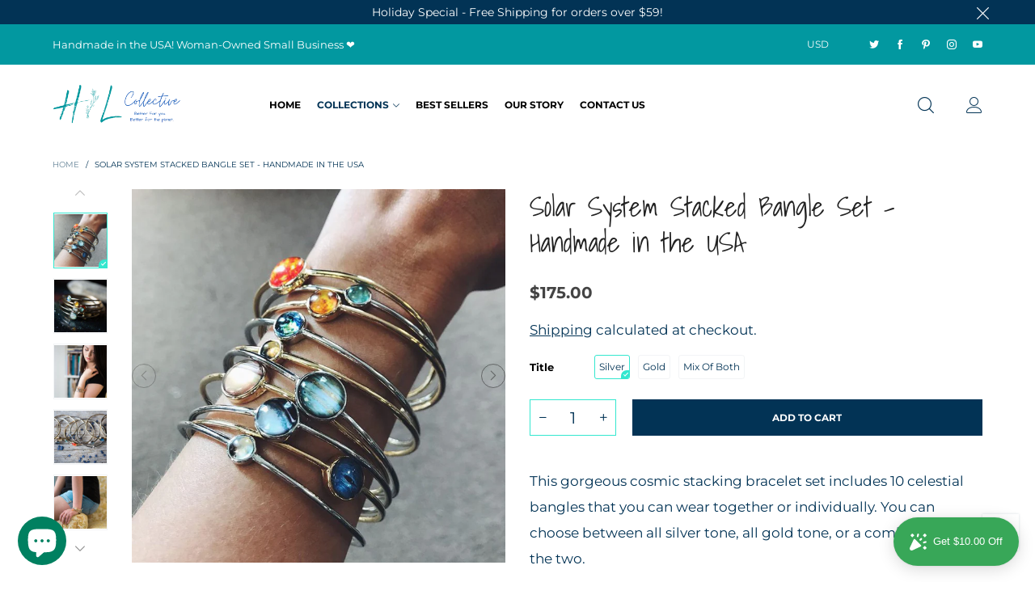

--- FILE ---
content_type: text/html; charset=utf-8
request_url: https://hlcollective.com/products/solar-system-stacked-bangle-set
body_size: 40269
content:
<!doctype html>
<!--[if IE 9]> <html class="ie9 no-js" lang="en"> <![endif]-->
<!--[if (gt IE 9)|!(IE)]><!--> <html class="no-js" lang="en"> <!--<![endif]-->
<head>


<meta charset="utf-8">
  <meta http-equiv="X-UA-Compatible" content="IE=edge,chrome=1">
  <meta name="viewport" content="width=device-width,initial-scale=1">
  <meta name="theme-color" content="#34e7cf"><link rel="canonical" href="https://hlcollective.com/products/solar-system-stacked-bangle-set"><link rel="preconnect" href="//cdn.shopify.com" crossorigin><link rel="dns-prefetch" href="https://ipinfo.io"><link rel="preload" as="image" href="//hlcollective.com/cdn/shop/products/eyJidWNrZXQiOiAiZHJvcGNvbW1lcmNlLWltYWdlcyIsICJrZXkiOiAieXVnZW5faGFuZG1hZGVfMTU3NDUyLmpwZyIsICJlZGl0cyI6IHsicmVzaXplIjogeyJoZWlnaHQiOiAxMDAwfX19_180x.jpg?v=1635176551" imagesrcset="//hlcollective.com/cdn/shop/products/eyJidWNrZXQiOiAiZHJvcGNvbW1lcmNlLWltYWdlcyIsICJrZXkiOiAieXVnZW5faGFuZG1hZGVfMTU3NDUyLmpwZyIsICJlZGl0cyI6IHsicmVzaXplIjogeyJoZWlnaHQiOiAxMDAwfX19_180x.jpg?v=1635176551 180w,//hlcollective.com/cdn/shop/products/eyJidWNrZXQiOiAiZHJvcGNvbW1lcmNlLWltYWdlcyIsICJrZXkiOiAieXVnZW5faGFuZG1hZGVfMTU3NDUyLmpwZyIsICJlZGl0cyI6IHsicmVzaXplIjogeyJoZWlnaHQiOiAxMDAwfX19_360x.jpg?v=1635176551 360w,//hlcollective.com/cdn/shop/products/eyJidWNrZXQiOiAiZHJvcGNvbW1lcmNlLWltYWdlcyIsICJrZXkiOiAieXVnZW5faGFuZG1hZGVfMTU3NDUyLmpwZyIsICJlZGl0cyI6IHsicmVzaXplIjogeyJoZWlnaHQiOiAxMDAwfX19_540x.jpg?v=1635176551 540w,//hlcollective.com/cdn/shop/products/eyJidWNrZXQiOiAiZHJvcGNvbW1lcmNlLWltYWdlcyIsICJrZXkiOiAieXVnZW5faGFuZG1hZGVfMTU3NDUyLmpwZyIsICJlZGl0cyI6IHsicmVzaXplIjogeyJoZWlnaHQiOiAxMDAwfX19_720x.jpg?v=1635176551 720w,//hlcollective.com/cdn/shop/products/eyJidWNrZXQiOiAiZHJvcGNvbW1lcmNlLWltYWdlcyIsICJrZXkiOiAieXVnZW5faGFuZG1hZGVfMTU3NDUyLmpwZyIsICJlZGl0cyI6IHsicmVzaXplIjogeyJoZWlnaHQiOiAxMDAwfX19_900x.jpg?v=1635176551 900w,//hlcollective.com/cdn/shop/products/eyJidWNrZXQiOiAiZHJvcGNvbW1lcmNlLWltYWdlcyIsICJrZXkiOiAieXVnZW5faGFuZG1hZGVfMTU3NDUyLmpwZyIsICJlZGl0cyI6IHsicmVzaXplIjogeyJoZWlnaHQiOiAxMDAwfX19_1080x.jpg?v=1635176551 1080w,//hlcollective.com/cdn/shop/products/eyJidWNrZXQiOiAiZHJvcGNvbW1lcmNlLWltYWdlcyIsICJrZXkiOiAieXVnZW5faGFuZG1hZGVfMTU3NDUyLmpwZyIsICJlZGl0cyI6IHsicmVzaXplIjogeyJoZWlnaHQiOiAxMDAwfX19_1296x.jpg?v=1635176551 1296w,//hlcollective.com/cdn/shop/products/eyJidWNrZXQiOiAiZHJvcGNvbW1lcmNlLWltYWdlcyIsICJrZXkiOiAieXVnZW5faGFuZG1hZGVfMTU3NDUyLmpwZyIsICJlZGl0cyI6IHsicmVzaXplIjogeyJoZWlnaHQiOiAxMDAwfX19_1512x.jpg?v=1635176551 1512w,//hlcollective.com/cdn/shop/products/eyJidWNrZXQiOiAiZHJvcGNvbW1lcmNlLWltYWdlcyIsICJrZXkiOiAieXVnZW5faGFuZG1hZGVfMTU3NDUyLmpwZyIsICJlZGl0cyI6IHsicmVzaXplIjogeyJoZWlnaHQiOiAxMDAwfX19_1728x.jpg?v=1635176551 1728w,//hlcollective.com/cdn/shop/products/eyJidWNrZXQiOiAiZHJvcGNvbW1lcmNlLWltYWdlcyIsICJrZXkiOiAieXVnZW5faGFuZG1hZGVfMTU3NDUyLmpwZyIsICJlZGl0cyI6IHsicmVzaXplIjogeyJoZWlnaHQiOiAxMDAwfX19_1944x.jpg?v=1635176551 1944w,//hlcollective.com/cdn/shop/products/eyJidWNrZXQiOiAiZHJvcGNvbW1lcmNlLWltYWdlcyIsICJrZXkiOiAieXVnZW5faGFuZG1hZGVfMTU3NDUyLmpwZyIsICJlZGl0cyI6IHsicmVzaXplIjogeyJoZWlnaHQiOiAxMDAwfX19_2160x.jpg?v=1635176551 2160w,//hlcollective.com/cdn/shop/products/eyJidWNrZXQiOiAiZHJvcGNvbW1lcmNlLWltYWdlcyIsICJrZXkiOiAieXVnZW5faGFuZG1hZGVfMTU3NDUyLmpwZyIsICJlZGl0cyI6IHsicmVzaXplIjogeyJoZWlnaHQiOiAxMDAwfX19_2376x.jpg?v=1635176551 2376w,//hlcollective.com/cdn/shop/products/eyJidWNrZXQiOiAiZHJvcGNvbW1lcmNlLWltYWdlcyIsICJrZXkiOiAieXVnZW5faGFuZG1hZGVfMTU3NDUyLmpwZyIsICJlZGl0cyI6IHsicmVzaXplIjogeyJoZWlnaHQiOiAxMDAwfX19_2592x.jpg?v=1635176551 2592w,//hlcollective.com/cdn/shop/products/eyJidWNrZXQiOiAiZHJvcGNvbW1lcmNlLWltYWdlcyIsICJrZXkiOiAieXVnZW5faGFuZG1hZGVfMTU3NDUyLmpwZyIsICJlZGl0cyI6IHsicmVzaXplIjogeyJoZWlnaHQiOiAxMDAwfX19_2808x.jpg?v=1635176551 2808w,//hlcollective.com/cdn/shop/products/eyJidWNrZXQiOiAiZHJvcGNvbW1lcmNlLWltYWdlcyIsICJrZXkiOiAieXVnZW5faGFuZG1hZGVfMTU3NDUyLmpwZyIsICJlZGl0cyI6IHsicmVzaXplIjogeyJoZWlnaHQiOiAxMDAwfX19_3024x.jpg?v=1635176551 3024w" imagesizes="(max-width: 767px) 100vw, 50vw"><link rel="preload" as="font" href="//hlcollective.com/cdn/fonts/shadows_into_light/shadowsintolight_n4.13f218429ac0076957bf37b06737a1b0bf1ca804.woff2" type="font/woff2" crossorigin>
  <link rel="preload" as="font" href="//hlcollective.com/cdn/fonts/montserrat/montserrat_n4.81949fa0ac9fd2021e16436151e8eaa539321637.woff2" type="font/woff2" crossorigin><link rel="preload" as="font" href="//hlcollective.com/cdn/fonts/montserrat/montserrat_n7.3c434e22befd5c18a6b4afadb1e3d77c128c7939.woff2" type="font/woff2" crossorigin><link rel="preload" href="//hlcollective.com/cdn/shop/t/11/assets/BTVodoma.woff2?v=17759476355723265751645116544" as="font" type="font/woff2" crossorigin/>
  <link rel="preload" href="//hlcollective.com/cdn/shop/t/11/assets/vendor.min.js?v=180889235597045172911645116690" as="script">
  <!--[if (gt IE 9)|!(IE)]><!--><script src="//hlcollective.com/cdn/shop/t/11/assets/lazysizes.min.js?v=51464310654258962931645116560" async="async"></script><!--<![endif]-->
  <!--[if lte IE 9]><script src="//hlcollective.com/cdn/shop/t/11/assets/lazysizes.min.js?v=51464310654258962931645116560"></script><![endif]--><link rel="shortcut icon" href="//hlcollective.com/cdn/shop/files/HL_Collective_Web_Icon_1_32x32.png?v=1625963842" type="image/png"><title>Solar System Stacked Bangle Set - Handmade in the USA
&ndash; HL Collective</title><meta name="description" content="This gorgeous cosmic stacking bracelet set includes 10 celestial bangles that you can wear together or individually. You can choose between all silver tone, all gold tone, or a combination of the two. The set includes the Sun and planets Mercury, Venus, Earth, Mars, Jupiter, Saturn, Uranus, Neptune, and yes...even Plut"><!-- /snippets/social-meta-tags.liquid --><meta property="og:site_name" content="HL Collective">
<meta property="og:url" content="https://hlcollective.com/products/solar-system-stacked-bangle-set">
<meta property="og:title" content="Solar System Stacked Bangle Set - Handmade in the USA">
<meta property="og:type" content="product">
<meta property="og:description" content="This gorgeous cosmic stacking bracelet set includes 10 celestial bangles that you can wear together or individually. You can choose between all silver tone, all gold tone, or a combination of the two. The set includes the Sun and planets Mercury, Venus, Earth, Mars, Jupiter, Saturn, Uranus, Neptune, and yes...even Plut"><meta property="og:image" content="http://hlcollective.com/cdn/shop/products/eyJidWNrZXQiOiAiZHJvcGNvbW1lcmNlLWltYWdlcyIsICJrZXkiOiAieXVnZW5faGFuZG1hZGVfMTU3NDUyLmpwZyIsICJlZGl0cyI6IHsicmVzaXplIjogeyJoZWlnaHQiOiAxMDAwfX19.jpg?v=1635176551">
  <meta property="og:image:secure_url" content="https://hlcollective.com/cdn/shop/products/eyJidWNrZXQiOiAiZHJvcGNvbW1lcmNlLWltYWdlcyIsICJrZXkiOiAieXVnZW5faGFuZG1hZGVfMTU3NDUyLmpwZyIsICJlZGl0cyI6IHsicmVzaXplIjogeyJoZWlnaHQiOiAxMDAwfX19.jpg?v=1635176551">
  <meta property="og:image:width" content="1000">
  <meta property="og:image:height" content="1000"><meta property="og:price:amount" content="175.00">
  <meta property="og:price:currency" content="USD"><meta name="twitter:site" content="@HL_Collective"><meta name="twitter:card" content="summary_large_image">
<meta name="twitter:title" content="Solar System Stacked Bangle Set - Handmade in the USA">
<meta name="twitter:description" content="This gorgeous cosmic stacking bracelet set includes 10 celestial bangles that you can wear together or individually. You can choose between all silver tone, all gold tone, or a combination of the two. The set includes the Sun and planets Mercury, Venus, Earth, Mars, Jupiter, Saturn, Uranus, Neptune, and yes...even Plut"><style data-shopify>:root {
	/*General*/
	--bkg_body: #ffffff; /*body background*/
	--bkg_body_rgb: 255, 255, 255;
	--color_general: #023355; /*general color*/
	--color_general_rgb: 2, 51, 85;
	--color_hover: #34e7cf;
	--color_general_alternative_hover: #34e7cf;
	
	--fs_general: 13px;/*font size general*/
	--fm_general: Montserrat, sans-serif;
	--font_style_general: normal;
  --font_weight_general: 400;
  --font-weight-general--bold: 700;
  --font-weight-general--bolder: 700;
  
  --fm_second: "Shadows Into Light", cursive;
  --font_style_second: normal;
  --font_weight_second: 400;
  --font_weight_second--bold: ;
	
	--color_link_alternative: #34e7cf;

	/*Header*/
	--fs_header_link_mobile: 25px;/*done*/
	--color_header_mobile: #023355;
	--fs_navigation_mobile: px;
	
	/*Section title*/
	--fs_st: 36px;/*font size section title*/
	--fs_st_mobile: 20px;/*font size section title mobile*/
	--color_st: #023355;/*color section title*/
	--color_st_highline: #060cec;/*color section title highline */

	/*Sections Sub Title*/
	--fs_sst: 13px;/*font size section title*/
	--fs_sst_mobile: 12px;/*font size section title mobile*/
	--color_sst: #555555;/*color section title*//*done*/

	/*Item*/
	--fs_item: 12px;/*font size item*/
	--color_item: #000000;
	--fs_price: 14px;
	--fs_compare_price: 14px;
	--color_price: #444444;
	--color_compare_price: #c8c8c8;
	--swatch_size: 22px;
	--swatch_border_color: #34e7cf;

	/* RTE */
	--fs_rte_general: 17px;
	--fs_rte_h1: 36px;
	--fs_rte_h2: 30px;
	--fs_rte_h3: 24px;
	--fs_rte_h4: 18px;
	--fs_rte_h5: 14px;
	--fs_rte_h6: 12px;
	/*Buttons*/
	/*button style 1*/
	--color_btn_s1: #ffffff;
	--border_btn_s1: #0298a0;
	--bkg_btn_s1: #0298a0;
	--color_btn_s1_hover: #222222;
	--border_btn_s1_hover: #34e7cf;
	--bkg_btn_s1_hover: #34e7cf;
	--w_h_btn_s1_circle: 30px;/*width height button style 1 circle*/
	/* button style 2 */
	--color_btn_s2: #222222;
	--border_btn_s2: #e1e1e1;
	--bkg_btn_s2: #ffffff;
	--color_btn_s2_hover: #ffffff;
	--border_btn_s2_hover: #222222;
	--bkg_btn_s2_hover: #222222;
	/*button style 3*/
	--color_btn_s3: #1c1c1c;
	--border_btn_s3: #000000;
	--bkg_btn_s3: #ffffff;
	--color_btn_s3_hover: #060cec;
	--border_btn_s3_hover: #000000;
	--bkg_btn_s3_hover: #ffffff;

	/*Tab title*/
	--fs_tt: 12px;/*font size tab title*/
	--fs_tt_mobile: 13px;/*font size tab title mobile*/
	--color_tt: #000000;/*color tab title*/
	--color_tt_hover: #34e7cf;/*color tab title hover*/
	--tab_color_single: #565656;
	--tab_item_active_color_single: #160101;
	--tab_border_item_single: rgba(2, 51, 85, 0.1);

	--bkg_select_dropdown: #fff;
	--color_link: #023355; /*color link*/
	
	/* Sidebar Canvas */
	--bkg_sidebar_canvas: #ffffff;
	
	/*Product page*/
	--bkg_product_single: #d6f3ee;
	--fs_product_price_sale_single: 20px;
	--fs_product_price_sale_single_mobile: 20px;
	--color_border_qty: #34e7cf;
	--product_single_vendor_color: #222;
	--product_single_vendor_fs: 12px;
	--product_single_color: #222;
	--product_single_fs_mb: 30px;
	--product_single_fs_dk: 34px;

	/*Footer*/
	--bkg_footer: #1e1e1e;/*background footer*/
	--fs_footer_column_title: 12px;/*font size footer column title*/
	--color_footer_column_title: #ffffff;/*color footer column title*/
	--fs_footer_column_content: 15px;/*font size footer column content*/
	--color_footer_column_content: #cccbcb;/*color footer column content*/
	--color_footer_column_content_hover: #34e7cf; /*color footer link hover*/
	--color_footer_column_content_hover_alpha80: rgba(52, 231, 207, 0.8); /*color footer link hover*/
	--footer_social_color: #696969;
	--footer_social_fs: 14px;
	
	/*Input field*/
	--border_input: #d6d6d6;/*border color input*/
	--border_input_focus: #060cec;/*border color input focus*/

	/* Progress bar */
	--cart_free_bkg: #b9b9b9;
	--cart_free_bar_color: #25a71d;
	--cart_free_text_color: #fff;

	/* Product countdown */
	--countdown-color: #000;
	--countdown-bkg: rgba(232, 232, 232, 0.8);

	/*Product item vendor */
	--item_vendor_color: #023355;
	--item_vendor_fs: 10px;

	/*Blog page*/
	--color_date_author: #ffffff;
	--color_article_title: #ffffff;

	--cookie_consent_color: #ffffff;

	/* Slick arrow */--arrow-prev-content: '\e875';
	--arrow-next-content: '\e876';
	--arrow-prev-title-content: '\e93b';
	--arrow-next-title-content: '\e93a';/* Cart button on the product page */
	--color_btn_cart: #fff;
	--bkg_btn_cart: #023355;
	--color_btn_cart_hover: #fff;
	--bkg_btn_cart_hover: #34e7cf;
	/* Product page */
	--buy_btn_color: #fcfcfc;
	--buy_btn_bkg_color: #34e7cf;
	--buy_btn_border_color: #515151;
	--buy_btn_color_hover: #fff;
	--buy_btn_bkg_color_hover: #242424;
	--buy_btn_border_color_hover: #6a6a6a;
	--fs_tab_item_single_mobile: 14px;
	--fs_tab_item_single: 17px;
	--sticky_cart_bkg: rgba(255, 255, 255, 0.97);

	/* Page title */
	--fs_page_title: 30px;
	--fs_page_title_dk: 36px;
}</style><style rel="stylesheet">
@font-face {
  font-family: Montserrat;
  font-weight: 400;
  font-style: normal;
  font-display: swap;
  src: url("//hlcollective.com/cdn/fonts/montserrat/montserrat_n4.81949fa0ac9fd2021e16436151e8eaa539321637.woff2") format("woff2"),
       url("//hlcollective.com/cdn/fonts/montserrat/montserrat_n4.a6c632ca7b62da89c3594789ba828388aac693fe.woff") format("woff");
}

@font-face {
  font-family: Montserrat;
  font-weight: 500;
  font-style: normal;
  font-display: swap;
  src: url("//hlcollective.com/cdn/fonts/montserrat/montserrat_n5.07ef3781d9c78c8b93c98419da7ad4fbeebb6635.woff2") format("woff2"),
       url("//hlcollective.com/cdn/fonts/montserrat/montserrat_n5.adf9b4bd8b0e4f55a0b203cdd84512667e0d5e4d.woff") format("woff");
}

@font-face {
  font-family: Montserrat;
  font-weight: 700;
  font-style: normal;
  font-display: swap;
  src: url("//hlcollective.com/cdn/fonts/montserrat/montserrat_n7.3c434e22befd5c18a6b4afadb1e3d77c128c7939.woff2") format("woff2"),
       url("//hlcollective.com/cdn/fonts/montserrat/montserrat_n7.5d9fa6e2cae713c8fb539a9876489d86207fe957.woff") format("woff");
}

@font-face {
  font-family: Montserrat;
  font-weight: 400;
  font-style: italic;
  font-display: swap;
  src: url("//hlcollective.com/cdn/fonts/montserrat/montserrat_i4.5a4ea298b4789e064f62a29aafc18d41f09ae59b.woff2") format("woff2"),
       url("//hlcollective.com/cdn/fonts/montserrat/montserrat_i4.072b5869c5e0ed5b9d2021e4c2af132e16681ad2.woff") format("woff");
}

@font-face {
  font-family: Montserrat;
  font-weight: 700;
  font-style: italic;
  font-display: swap;
  src: url("//hlcollective.com/cdn/fonts/montserrat/montserrat_i7.a0d4a463df4f146567d871890ffb3c80408e7732.woff2") format("woff2"),
       url("//hlcollective.com/cdn/fonts/montserrat/montserrat_i7.f6ec9f2a0681acc6f8152c40921d2a4d2e1a2c78.woff") format("woff");
}

.container{margin-right:auto;margin-left:auto;padding-left:15px;padding-right:15px}.container:before,.container:after{content:" ";display:table}.container:after{clear:both}@media (min-width: 768px){.container{width:760px}}@media (min-width: 992px){.container{width:980px}}@media (min-width: 1200px){.container{width:1180px}}.container-fluid{margin-right:auto;margin-left:auto;padding-left:15px;padding-right:15px}.container-fluid:before,.container-fluid:after{content:" ";display:table}.container-fluid:after{clear:both}.row{margin-left:-15px;margin-right:-15px}.row:before,.row:after{content:" ";display:table}.row:after{clear:both}.col-xs-1,.col-sm-1,.col-md-1,.col-lg-1,.col-xs-2,.col-sm-2,.col-md-2,.col-lg-2,.col-xs-3,.col-sm-3,.col-md-3,.col-lg-3,.col-xs-4,.col-sm-4,.col-md-4,.col-lg-4,.col-xs-5,.col-sm-5,.col-md-5,.col-lg-5,.col-xs-6,.col-sm-6,.col-md-6,.col-lg-6,.col-xs-7,.col-sm-7,.col-md-7,.col-lg-7,.col-xs-8,.col-sm-8,.col-md-8,.col-lg-8,.col-xs-9,.col-sm-9,.col-md-9,.col-lg-9,.col-xs-10,.col-sm-10,.col-md-10,.col-lg-10,.col-xs-11,.col-sm-11,.col-md-11,.col-lg-11,.col-xs-12,.col-sm-12,.col-md-12,.col-lg-12{position:relative;min-height:1px;padding-left:15px;padding-right:15px}.col-xs-1,.col-xs-2,.col-xs-3,.col-xs-4,.col-xs-5,.col-xs-6,.col-xs-7,.col-xs-8,.col-xs-9,.col-xs-10,.col-xs-11,.col-xs-12{float:left}.col-xs-1{width:8.33333%}.col-xs-2{width:16.66667%}.col-xs-3{width:25%}.col-xs-4{width:33.33333%}.col-xs-5{width:41.66667%}.col-xs-6{width:50%}.col-xs-7{width:58.33333%}.col-xs-8{width:66.66667%}.col-xs-9{width:75%}.col-xs-10{width:83.33333%}.col-xs-11{width:91.66667%}.col-xs-12{width:100%}.col-xs-pull-0{right:auto}.col-xs-pull-1{right:8.33333%}.col-xs-pull-2{right:16.66667%}.col-xs-pull-3{right:25%}.col-xs-pull-4{right:33.33333%}.col-xs-pull-5{right:41.66667%}.col-xs-pull-6{right:50%}.col-xs-pull-7{right:58.33333%}.col-xs-pull-8{right:66.66667%}.col-xs-pull-9{right:75%}.col-xs-pull-10{right:83.33333%}.col-xs-pull-11{right:91.66667%}.col-xs-pull-12{right:100%}.col-xs-push-0{left:auto}.col-xs-push-1{left:8.33333%}.col-xs-push-2{left:16.66667%}.col-xs-push-3{left:25%}.col-xs-push-4{left:33.33333%}.col-xs-push-5{left:41.66667%}.col-xs-push-6{left:50%}.col-xs-push-7{left:58.33333%}.col-xs-push-8{left:66.66667%}.col-xs-push-9{left:75%}.col-xs-push-10{left:83.33333%}.col-xs-push-11{left:91.66667%}.col-xs-push-12{left:100%}.col-xs-offset-0{margin-left:0%}.col-xs-offset-1{margin-left:8.33333%}.col-xs-offset-2{margin-left:16.66667%}.col-xs-offset-3{margin-left:25%}.col-xs-offset-4{margin-left:33.33333%}.col-xs-offset-5{margin-left:41.66667%}.col-xs-offset-6{margin-left:50%}.col-xs-offset-7{margin-left:58.33333%}.col-xs-offset-8{margin-left:66.66667%}.col-xs-offset-9{margin-left:75%}.col-xs-offset-10{margin-left:83.33333%}.col-xs-offset-11{margin-left:91.66667%}.col-xs-offset-12{margin-left:100%}@media (min-width: 768px){.col-sm-1,.col-sm-2,.col-sm-3,.col-sm-4,.col-sm-5,.col-sm-6,.col-sm-7,.col-sm-8,.col-sm-9,.col-sm-10,.col-sm-11,.col-sm-12{float:left}.col-sm-1{width:8.33333%}.col-sm-2{width:16.66667%}.col-sm-3{width:25%}.col-sm-4{width:33.33333%}.col-sm-5{width:41.66667%}.col-sm-6{width:50%}.col-sm-7{width:58.33333%}.col-sm-8{width:66.66667%}.col-sm-9{width:75%}.col-sm-10{width:83.33333%}.col-sm-11{width:91.66667%}.col-sm-12{width:100%}.col-sm-pull-0{right:auto}.col-sm-pull-1{right:8.33333%}.col-sm-pull-2{right:16.66667%}.col-sm-pull-3{right:25%}.col-sm-pull-4{right:33.33333%}.col-sm-pull-5{right:41.66667%}.col-sm-pull-6{right:50%}.col-sm-pull-7{right:58.33333%}.col-sm-pull-8{right:66.66667%}.col-sm-pull-9{right:75%}.col-sm-pull-10{right:83.33333%}.col-sm-pull-11{right:91.66667%}.col-sm-pull-12{right:100%}.col-sm-push-0{left:auto}.col-sm-push-1{left:8.33333%}.col-sm-push-2{left:16.66667%}.col-sm-push-3{left:25%}.col-sm-push-4{left:33.33333%}.col-sm-push-5{left:41.66667%}.col-sm-push-6{left:50%}.col-sm-push-7{left:58.33333%}.col-sm-push-8{left:66.66667%}.col-sm-push-9{left:75%}.col-sm-push-10{left:83.33333%}.col-sm-push-11{left:91.66667%}.col-sm-push-12{left:100%}.col-sm-offset-0{margin-left:0%}.col-sm-offset-1{margin-left:8.33333%}.col-sm-offset-2{margin-left:16.66667%}.col-sm-offset-3{margin-left:25%}.col-sm-offset-4{margin-left:33.33333%}.col-sm-offset-5{margin-left:41.66667%}.col-sm-offset-6{margin-left:50%}.col-sm-offset-7{margin-left:58.33333%}.col-sm-offset-8{margin-left:66.66667%}.col-sm-offset-9{margin-left:75%}.col-sm-offset-10{margin-left:83.33333%}.col-sm-offset-11{margin-left:91.66667%}.col-sm-offset-12{margin-left:100%}}@media (min-width: 992px){.col-md-1,.col-md-2,.col-md-3,.col-md-4,.col-md-5,.col-md-6,.col-md-7,.col-md-8,.col-md-9,.col-md-10,.col-md-11,.col-md-12{float:left}.col-md-1{width:8.33333%}.col-md-2{width:16.66667%}.col-md-3{width:25%}.col-md-4{width:33.33333%}.col-md-5{width:41.66667%}.col-md-6{width:50%}.col-md-7{width:58.33333%}.col-md-8{width:66.66667%}.col-md-9{width:75%}.col-md-10{width:83.33333%}.col-md-11{width:91.66667%}.col-md-12{width:100%}.col-md-pull-0{right:auto}.col-md-pull-1{right:8.33333%}.col-md-pull-2{right:16.66667%}.col-md-pull-3{right:25%}.col-md-pull-4{right:33.33333%}.col-md-pull-5{right:41.66667%}.col-md-pull-6{right:50%}.col-md-pull-7{right:58.33333%}.col-md-pull-8{right:66.66667%}.col-md-pull-9{right:75%}.col-md-pull-10{right:83.33333%}.col-md-pull-11{right:91.66667%}.col-md-pull-12{right:100%}.col-md-push-0{left:auto}.col-md-push-1{left:8.33333%}.col-md-push-2{left:16.66667%}.col-md-push-3{left:25%}.col-md-push-4{left:33.33333%}.col-md-push-5{left:41.66667%}.col-md-push-6{left:50%}.col-md-push-7{left:58.33333%}.col-md-push-8{left:66.66667%}.col-md-push-9{left:75%}.col-md-push-10{left:83.33333%}.col-md-push-11{left:91.66667%}.col-md-push-12{left:100%}.col-md-offset-0{margin-left:0%}.col-md-offset-1{margin-left:8.33333%}.col-md-offset-2{margin-left:16.66667%}.col-md-offset-3{margin-left:25%}.col-md-offset-4{margin-left:33.33333%}.col-md-offset-5{margin-left:41.66667%}.col-md-offset-6{margin-left:50%}.col-md-offset-7{margin-left:58.33333%}.col-md-offset-8{margin-left:66.66667%}.col-md-offset-9{margin-left:75%}.col-md-offset-10{margin-left:83.33333%}.col-md-offset-11{margin-left:91.66667%}.col-md-offset-12{margin-left:100%}}@media (min-width: 1200px){.col-lg-1,.col-lg-2,.col-lg-3,.col-lg-4,.col-lg-5,.col-lg-6,.col-lg-7,.col-lg-8,.col-lg-9,.col-lg-10,.col-lg-11,.col-lg-12{float:left}.col-lg-1{width:8.33333%}.col-lg-2{width:16.66667%}.col-lg-3{width:25%}.col-lg-4{width:33.33333%}.col-lg-5{width:41.66667%}.col-lg-6{width:50%}.col-lg-7{width:58.33333%}.col-lg-8{width:66.66667%}.col-lg-9{width:75%}.col-lg-10{width:83.33333%}.col-lg-11{width:91.66667%}.col-lg-12{width:100%}.col-lg-pull-0{right:auto}.col-lg-pull-1{right:8.33333%}.col-lg-pull-2{right:16.66667%}.col-lg-pull-3{right:25%}.col-lg-pull-4{right:33.33333%}.col-lg-pull-5{right:41.66667%}.col-lg-pull-6{right:50%}.col-lg-pull-7{right:58.33333%}.col-lg-pull-8{right:66.66667%}.col-lg-pull-9{right:75%}.col-lg-pull-10{right:83.33333%}.col-lg-pull-11{right:91.66667%}.col-lg-pull-12{right:100%}.col-lg-push-0{left:auto}.col-lg-push-1{left:8.33333%}.col-lg-push-2{left:16.66667%}.col-lg-push-3{left:25%}.col-lg-push-4{left:33.33333%}.col-lg-push-5{left:41.66667%}.col-lg-push-6{left:50%}.col-lg-push-7{left:58.33333%}.col-lg-push-8{left:66.66667%}.col-lg-push-9{left:75%}.col-lg-push-10{left:83.33333%}.col-lg-push-11{left:91.66667%}.col-lg-push-12{left:100%}.col-lg-offset-0{margin-left:0%}.col-lg-offset-1{margin-left:8.33333%}.col-lg-offset-2{margin-left:16.66667%}.col-lg-offset-3{margin-left:25%}.col-lg-offset-4{margin-left:33.33333%}.col-lg-offset-5{margin-left:41.66667%}.col-lg-offset-6{margin-left:50%}.col-lg-offset-7{margin-left:58.33333%}.col-lg-offset-8{margin-left:66.66667%}.col-lg-offset-9{margin-left:75%}.col-lg-offset-10{margin-left:83.33333%}.col-lg-offset-11{margin-left:91.66667%}.col-lg-offset-12{margin-left:100%}}.clearfix:before,.clearfix:after{content:" ";display:table}.clearfix:after{clear:both}.center-block{display:block;margin-left:auto;margin-right:auto}.pull-right{float:right !important}.pull-left{float:left !important}.hide{display:none !important}.show{display:block !important}.invisible{visibility:hidden}.text-hide{font:0/0 a;color:transparent;text-shadow:none;background-color:transparent;border:0}.hidden{display:none !important}.affix{position:fixed}@-ms-viewport{width:device-width}.visible-xs{display:none !important}.visible-sm{display:none !important}.visible-md{display:none !important}.visible-lg{display:none !important}.visible-xs-block,.visible-xs-inline,.visible-xs-inline-block,.visible-sm-block,.visible-sm-inline,.visible-sm-inline-block,.visible-md-block,.visible-md-inline,.visible-md-inline-block,.visible-lg-block,.visible-lg-inline,.visible-lg-inline-block{display:none !important}@media (max-width: 767px){.visible-xs{display:block !important}table.visible-xs{display:table !important}tr.visible-xs{display:table-row !important}th.visible-xs,td.visible-xs{display:table-cell !important}}@media (max-width: 767px){.visible-xs-block{display:block !important}}@media (max-width: 767px){.visible-xs-inline{display:inline !important}}@media (max-width: 767px){.visible-xs-inline-block{display:inline-block !important}}@media (min-width: 768px) and (max-width: 991px){.visible-sm{display:block !important}table.visible-sm{display:table !important}tr.visible-sm{display:table-row !important}th.visible-sm,td.visible-sm{display:table-cell !important}}@media (min-width: 768px) and (max-width: 991px){.visible-sm-block{display:block !important}}@media (min-width: 768px) and (max-width: 991px){.visible-sm-inline{display:inline !important}}@media (min-width: 768px) and (max-width: 991px){.visible-sm-inline-block{display:inline-block !important}}@media (min-width: 992px) and (max-width: 1199px){.visible-md{display:block !important}table.visible-md{display:table !important}tr.visible-md{display:table-row !important}th.visible-md,td.visible-md{display:table-cell !important}}@media (min-width: 992px) and (max-width: 1199px){.visible-md-block{display:block !important}}@media (min-width: 992px) and (max-width: 1199px){.visible-md-inline{display:inline !important}}@media (min-width: 992px) and (max-width: 1199px){.visible-md-inline-block{display:inline-block !important}}@media (min-width: 1200px){.visible-lg{display:block !important}table.visible-lg{display:table !important}tr.visible-lg{display:table-row !important}th.visible-lg,td.visible-lg{display:table-cell !important}}@media (min-width: 1200px){.visible-lg-block{display:block !important}}@media (min-width: 1200px){.visible-lg-inline{display:inline !important}}@media (min-width: 1200px){.visible-lg-inline-block{display:inline-block !important}}@media (max-width: 767px){.hidden-xs{display:none !important}}@media (min-width: 768px) and (max-width: 991px){.hidden-sm{display:none !important}}@media (min-width: 992px) and (max-width: 1199px){.hidden-md{display:none !important}}@media (min-width: 1200px){.hidden-lg{display:none !important}}.visible-print{display:none !important}@media print{.visible-print{display:block !important}table.visible-print{display:table !important}tr.visible-print{display:table-row !important}th.visible-print,td.visible-print{display:table-cell !important}}.visible-print-block{display:none !important}@media print{.visible-print-block{display:block !important}}.visible-print-inline{display:none !important}@media print{.visible-print-inline{display:inline !important}}.visible-print-inline-block{display:none !important}@media print{.visible-print-inline-block{display:inline-block !important}}@media print{.hidden-print{display:none !important}}*{-webkit-box-sizing:border-box;box-sizing:border-box}*:before,*:after{-webkit-box-sizing:border-box;box-sizing:border-box}html{-ms-text-size-adjust:100%;-webkit-text-size-adjust:100%;-webkit-tap-highlight-color:rgba(0,0,0,0)}body{font-family:var(--fm_general);font-size:var(--fs_general);font-style:var(--font_style_general);font-weight:var(--font_weight_general);background:var(--bkg_body);color:var(--color_general);margin:0;line-height:1.55em;font-smooth:always;font-smoothing:antialiased;-moz-font-smoothing:antialiased;-webkit-font-smoothing:antialiased}.row:before,.row:after{display:block}article,aside,details,figcaption,figure,footer,header,hgroup,main,menu,nav,section,summary{display:block}blockquote{border-left:5px solid rgba(var(--color_general_rgb), 0.05)}a{color:var(--color_link);text-decoration:none;background-color:transparent}img{border:0;vertical-align:middle}input,textarea{background:rgba(var(--color_general_rgb), 0.05);border:1px solid rgba(var(--color_general_rgb), 0.05)}.alternative{color:var(--color_link_alternative)}hr{margin-top:20px;margin-bottom:20px;border:0;border-top:1px solid rgba(2, 51, 85, 0.3) }select{-webkit-appearance:none;-moz-appearance:none;appearance:none}select,input{border-radius:0}select:focus,select:active,input:focus,input:active{outline:none}ul>li{list-style:none}.db{display:block}i{font-size:100%}p{margin:0 0 10px}.text-uppercase{text-transform:uppercase}.dib{display:inline-block}.por{position:relative}.text-left{text-align:left}.text-right{text-align:right}.text-center{text-align:center}.w100{width:100%}.h100{height:100%}.hide-in-loading{display:none}.grid__item.banner-item{margin-bottom:0}.list--inline{padding:0;margin:0}.list--inline li{display:inline-block;margin-bottom:0;vertical-align:middle}.center-abs{left:0;right:0;margin-left:auto;margin-right:auto}h1,h2,h3,h4,h5,h6,.h1,.h2,.h3,.h4,.h5,.h6{line-height:1.3em}.h1,h1{font-size:var(--fs_rte_h1)}.h2,h2{font-size:var(--fs_rte_h2)}.h3,h3{font-size:var(--fs_rte_h3)}.h4,h4{font-size:var(--fs_rte_h4)}.h5,h5{font-size:var(--fs_rte_h5)}.h6,h6{font-size:var(--fs_rte_h6)}.page-title{padding-bottom:20px;margin-top:0}.container-fluid{margin-right:auto;margin-left:auto;padding-left:15px;padding-right:15px}@media (min-width: 992px){.container-fluid{padding-left:45px;padding-right:45px}}@media (min-width: 1425px){.container{width:1300px}}@media (min-width: 1920px){.container-fluid{padding-left:115px;padding-right:115px}.container{width:1440px}}@media (min-width: 2300px){.container{width:1920px}}@media (max-width: 767px){.fs-mb{font-size:12px}}@media (min-width: 992px){.footer__linklist--bottom li{display:inline-block}.pos-sticky{position:sticky;position:-webkit-sticky;top:30px}}.show-in-sticky{display:none}@media (max-width: 767px){.mobile-text-left{text-align:left }.mobile-text-center{text-align:center}.mobile-text-right{text-align:right }}@media (max-width: 991px){.tbs-text-left{text-align:left }.tbs-text-center{text-align:center}.tbs-text-right{text-align:right }}.collection-grid-item{padding-bottom:100%}.collection-grid-item__link{border:2px solid transparent;position:absolute !important;top:0;left:0;bottom:0;right:0;overflow:hidden}.lazy-bkg{background-repeat:no-repeat;background-position:center top}.lazy-bkg--contain{background-size:contain}.lazy-bkg--cover{background-size:cover}.social-sharing{margin-left:15px}.checkbox-one-line__label{padding-left:2em}.checkbox-one-line__label:before{ left:0}.loading{display:block;position:relative;overflow:hidden;background:rgba(var(--color_general_rgb), 0.05)}.modal{display:none}.bt-sidebar__inner{position:fixed;top:0;left:100%;overflow-x:hidden;overflow-y:auto}@media (max-width: 767px){.bt-sidebar--full-mobile{bottom:0;left:0;right:0;width:100%;position:fixed;z-index:1052}.bt-sidebar--full-mobile .bt-sidebar__inner{display:none;left:0;right:0;width:100%;top:auto;bottom:0}}@font-face{font-family:'BTVodoma';src:url('//hlcollective.com/cdn/shop/t/11/assets/BTVodoma.eot?v=74003173562087049791645116541');src:local("BTVodoma"),url('//hlcollective.com/cdn/shop/t/11/assets/BTVodoma.eot?v=74003173562087049791645116541#iefix') format("embedded-opentype"),url('//hlcollective.com/cdn/shop/t/11/assets/BTVodoma.woff2?v=17759476355723265751645116544') format("woff2"),url('//hlcollective.com/cdn/shop/t/11/assets/BTVodoma.ttf?v=169751537231038654821645116542') format("truetype"),url('//hlcollective.com/cdn/shop/t/11/assets/BTVodoma.woff?v=52504356651721962241645116543') format("woff"),url('//hlcollective.com/cdn/shop/t/11/assets/BTVodoma.svg?v=21483224947106342761645116542#BTVodoma') format("svg");font-weight:normal;font-style:normal;font-display:swap}[class^="lnr-"],[class*=" lnr-"]{font-family:'BTVodoma' !important;speak:none;font-style:normal;font-weight:normal;font-variant:normal;text-transform:none;line-height:1;-webkit-font-smoothing:antialiased;-moz-osx-font-smoothing:grayscale}.fw-bold{font-weight:var(--font-weight-general--bold)}.secondary-font,h1,h2,h3,h4,h5,h6{font-family:var(--fm_second);font-style:var(--font_style_second);font-weight:var(--font_weight_second)}.secondary-font.fw-bold,h1.fw-bold,h2.fw-bold,h3.fw-bold,h4.fw-bold,h5.fw-bold,h6.fw-bold{font-weight:var(--font_weight_second--bold)}h1.page-title,h1.article__title,h1.breadcrumbs-page-title{font-size:var(--fs_page_title)}.col-xs-20{width:20%}@media (min-width: 768px){.col-sm-20{width:20%}}@media (min-width: 992px){.col-md-20{width:20%}}@media (min-width: 1200px){.col-lg-20{width:20%}}.grid{display:-webkit-box;display:-ms-flexbox;display:flex;-webkit-box-orient:horizontal;-webkit-box-direction:normal;-ms-flex-flow:row wrap;flex-flow:row wrap;margin:-15px -10px;width:calc(100% + 10px*2);-ms-flex-wrap:wrap;flex-wrap:wrap}@media (min-width: 768px){.grid{width:calc(100% + 15px*2);margin:-25px -15px}}.grid--wide{margin-left:0 !important;margin-right:0 !important;width:100%}.grid__item{outline:none;padding:15px 10px}@media (min-width: 768px){.grid__item{padding:25px 15px}}.grid__item--big .item__top{width:100%}[class*="grid--"] .grid__item{width:50%}@media (min-width: 768px){.grid--small .grid__item{width:20%}.grid--medium .grid__item{width:25%}.grid--large .grid__item{width:33.33%}.grid--very-large .grid__item{width:50%}.grid--full .grid__item{width:100%}}@media (max-width: 767px){.grid--full-mobile .grid__item{width:100%}.use-touch-mobile .grid__item{width:60%;min-width:60%}.use-touch-mobile.grid--full .grid__item,.use-touch-mobile.grid--very-large .grid__item{width:75%;min-width:75%}}.no-gutter{padding-left:0 !important;padding-right:0 !important}.no-gutter--left{padding-left:0 !important}.no-gutter--right{padding-right:0 !important}.gutter-bottom{padding-bottom:20px}.gutter-top{padding-top:20px}.gutter-ele-bottom{padding-bottom:10px}.gutter-ele-top{padding-top:10px}.gutter-ele-small-bottom{padding-bottom:5px}.gutter-ele-small-top{padding-top:5px}.distance-top-ele{margin-top:10px}.distance-bottom-ele{margin-bottom:10px}.big-gutter-top{padding-top:25px}.big-gutter-bottom{padding-bottom:25px}@media (min-width: 992px){.big-gutter-top{padding-top:35px}.big-gutter-bottom{padding-bottom:35px}}.margin0{margin:0 !important}.position-static{position:static}.no-gutter-top{padding-top:0 !important}@media (min-width: 768px){.no-gutter-left-tb{padding-left:0}.no-gutter-right-tb{padding-right:0}.gutter-ele-top-tb{padding-top:10px}.gutter-ele-bottom-tb{padding-bottom:10px}}@media (max-width: 991px){.gutter-ele-top-tbs{padding-top:10px}.gutter-ele-bottom-tbs{padding-bottom:10px}}@media (max-width: 767px){.no-gutter-left-mb{padding-left:0}.no-gutter-right-mb{padding-right:0}.gutter-ele-top-mb{padding-top:10px}.gutter-ele-bottom-mb{padding-bottom:10px}}.field label{position:relative;color:var(--color_general)}.field input,.field textarea{border:solid 1px var(--border_input);border-radius:5px;outline:0}.field--float-label{position:relative}.field--float-label label{-webkit-transform:translateY(29px);transform:translateY(29px);margin:0;padding-left:10px;display:block}.field--float-label input{height:40px;line-height:40px;padding:0 10px;background:rgba(var(--color_general_rgb), 0.05)}.nav-tabs{-ms-flex-flow:nowrap !important;flex-flow:nowrap !important;-webkit-box-pack:start;-ms-flex-pack:start;justify-content:flex-start;overflow-x:auto;overflow-y:hidden;white-space:nowrap;-webkit-box-shadow:none;box-shadow:none;max-width:100%;margin:0 -15px;-webkit-overflow-scrolling:touch;-moz-overflow-scrolling:touch;-ms-overflow-scrolling:touch;-webkit-overflow-scrolling:touch}@media (min-width: 768px){.nav-tabs{-webkit-box-pack:center;-ms-flex-pack:center;justify-content:center}}.nav-tab-item{padding:0 15px}.nav-tab-item>a{font-size:var(--fs_tt_mobile);color:var(--color_tt);font-weight:bold}@media (max-width: 991px){.nav-tab-item>a{height:calc(var(--fs_tt_mobile) + 22px);line-height:calc(var(--fs_tt_mobile) + 22px)}}.nav-tab-item.active>a,.nav-tab-item:hover>a,.nav-tab-item:focus>a{color:var(--color_tt_hover)}@media (max-width: 991px){.nav-tab-item.active>a,.nav-tab-item:hover>a,.nav-tab-item:focus>a{border-bottom:1px solid}}@media (min-width: 992px){.nav-tab-item a{font-size:var(--fs_tt)}}.tab-content>.tab-pane{display:none}.tab-content>.active{display:block}@media (min-width: 1200px){.effect-hover{position:relative}.effect-hover__content{position:absolute;z-index:1;-webkit-transition:ease-in-out all 0.3s;transition:ease-in-out all 0.3s;visibility:hidden;opacity:0;filter:alpha(opacity=0);-ms-filter:"progid:DXImageTransform.Microsoft.Alpha(Opacity=$v2)"}}.button{font-size:10px;padding:0 20px;border-width:2px;font-weight:400;-webkit-transition:ease-in-out all 0.3s;transition:ease-in-out all 0.3s;text-align:center;text-transform:uppercase;height:35px;line-height:35px;border-radius:25px;font-weight:bold}.button i{font-size:12px;font-weight:bold}@media (min-width: 768px){.button{padding:0 35px;height:45px;line-height:44px}}.button--wl-item{position:absolute;top:20px;right:20px}a.button{text-decoration:none !important}a.button:not(.button--circle):not(.flex){display:inline-block}.button--cart{border-radius:3px;overflow:hidden;color:var(--color_btn_cart);background:var(--bkg_btn_cart);padding:0 15px}.button--cart span{max-width:calc(100% - 37px);overflow:hidden;white-space:nowrap}@media (min-width: 1200px){.button--cart{border-radius:0;padding:0 25px}.button--cart span{max-width:calc(100% - 47px)}}.button__icon{padding-right:5px}.button--border-transparent{border:transparent !important}@media (min-width: 1200px){.button--cart i{-webkit-transform:translate3d(-10px, 30px, 0);transform:translate3d(-10px, 30px, 0)}.button--cart span{-webkit-transform:translate3d(-10px, 0, 0);transform:translate3d(-10px, 0, 0)}.grid__small .button--cart span{display:none}}.button--circle{width:30px;height:30px;line-height:30px;padding:0;border-radius:50%}.button--style1{color:var(--color_btn_s1);border:1px solid var(--border_btn_s1);background:var(--bkg_btn_s1)}.button--style1-reverse{color:var(--color_btn_s1_hover);border:1px solid var(--border_btn_s1_hover);background:var(--bkg_btn_s1_hover)}.button--square{width:40px;height:40px;line-height:calc(40px - 3px);padding:0}.button--one-line{overflow:hidden}.button--style2{color:var(--color_btn_s2);border:1px solid var(--border_btn_s2);background:var(--bkg_btn_s2)}.button--style3{color:var(--color_btn_s3);border:1px solid var(--border_btn_s3);background:var(--bkg_btn_s3)}.button--large{width:48px;height:48px;line-height:48px}@media (max-width: 991px){.button--large{width:30px;height:30px;line-height:30px}}button,input,optgroup,select,textarea{color:inherit;font:inherit;margin:0}button{overflow:visible}button,select{text-transform:none}.use-slider-no-padding{margin-top:0;margin-bottom:0}.use-slider-no-padding .grid__item{padding-top:0;padding-bottom:0}@media (max-width: 767px){.use-touch-mobile{display:-webkit-box;display:-ms-flexbox;display:flex;-webkit-box-orient:horizontal;-webkit-box-direction:normal;-ms-flex-flow:row wrap;flex-flow:row wrap;-ms-flex-flow:row nowrap !important;flex-flow:row nowrap !important;white-space:nowrap;-webkit-overflow-scrolling:touch;-moz-overflow-scrolling:touch;-ms-overflow-scrolling:touch;-webkit-overflow-scrolling:touch;scroll-behavior:smooth;-webkit-scroll-behavior:smooth;overflow-x:auto;-webkit-backface-visibility:hidden;backface-visibility:hidden;-webkit-transform:translateZ(0);overflow-y:hidden}.use-touch-mobile::-webkit-scrollbar{display:none}}@media (min-width: 768px){.ov-slider-tb{display:none}.use-slider:not(.slick-initialized){overflow:hidden}}@media (max-width: 767px){.ov-slider-mb{display:none}}.header__wrap{position:relative}.header--mobile{border-bottom:1px solid rgba(var(--color_general_rgb), 0.05);z-index:2}.header__links--flex{-ms-flex-align:center;-moz-align-items:center;-ms-align-items:center;-o-align-items:center;-webkit-box-align:center;align-items:center;-webkit-box-pack:end;-ms-flex-pack:end;justify-content:flex-end}@media (max-width: 991px){.header__links{margin:0 -14px}}@media (max-width: 991px){.header__link{color:var(--color_header_mobile);font-size:var(--fs_header_link_mobile);padding:0 14px}}.mobile-nav-bar{font-size:calc(var(--fs_header_link_mobile) + 7px);color:var(--color_header_mobile)}.link-list__item__link--mobile-header{color:var(--color_header_mobile)}.abs-number{position:absolute;border-radius:50%;vertical-align:middle;text-align:center;color:var(--bkg_body);background:var(--color_hover)}@media (max-width: 991px){.abs-number{top:-7px;right:3px;width:20px;height:20px;line-height:20px;font-size:13px}}@media (min-width: 992px){.abs-number{font-size:11px;width:15px;height:15px;line-height:15px}}@media (max-width: 991px){.header-mobile__logo__image,.header-mobile__logo__link{max-width:50%;padding:0 10px}.header__link--account{font-size:calc(var(--fs_header_link_mobile) - 3px)}}.lp__language-name,.lp__code{text-transform:capitalize}.nav__item__label{display:inline-block;*display:inline;zoom:1;position:absolute;top:-15px;vertical-align:top;right:0;text-transform:capitalize;font-size:10px;white-space:nowrap;padding:3px 7px;line-height:11px;border-radius:3px}.link-list__item__link{position:relative}.section__title__text{font-size:var(--fs_st_mobile);color:var(--color_st);line-height:1.5em;font-weight:var(--font_weight_second--bold);width:100%;text-align:center}@media (min-width: 992px){.section__title__text{font-size:var(--fs_st)}}.section__sub-title{font-family:var(--fm_general);font-style:var(--font_style_general);font-weight:var(--font_weight_general);font-size:var(--fs_sst_mobile);color:var(--color_sst);line-height:1.8em}@media (min-width: 992px){.section__sub-title{font-size:var(--fs_sst)}}@media (max-width: 991px){.section__sub-title-tabs{width:100%}}.section__heading{padding-bottom:30px}@media (min-width: 992px){.section__heading{padding-bottom:45px}}.section__title__highline{color:var(--color_st_highline)}.product-price{display:block}.item__name{font-size:var(--fs_item);color:var(--color_item);line-height:1.55em;font-weight:100;display:block}@media (max-width: 767px){.item__name{white-space:normal}}.pg__option{color:var(--color_item)}.product-price__sold-out,.product-price__sale{padding-left:15px}.product-price__sold-out{color:var(--color_hover)}.product-price__price,.product-price__starting{color:var(--color_price);font-weight:600;font-size:var(--fs_price)}s.product-price__price{color:var(--color_compare_price)}.product-price__unit{color:var(--color_price)}.product-price__unit__separator{padding:0 1px}.product-price__unit__base{font-size:0.8em}.pg__bottom{padding-top:20px}.pg__main-image{-webkit-transition:ease-in-out all 0.3s;transition:ease-in-out all 0.3s}.pg__main-alt-image{position:absolute;top:0;left:0;width:100%;height:100%;opacity:0;filter:alpha(opacity=0);-ms-filter:"progid:DXImageTransform.Microsoft.Alpha(Opacity=$v2)";-webkit-transition:ease-in-out all 0.3s;transition:ease-in-out all 0.3s}.item__actions{position:absolute;width:30px;top:5px;right:5px}.item__actions .button{margin:10px 0}.stick-item:before{ right:0;border-top-left-radius:7px}.stick-item:after{ left:auto;right:1px}.pg__option__label{font-weight:600;min-width:80px;padding-right:5px}.pg__option__values{margin:0 -5px}.pg__option__value{width:100%;white-space:nowrap;text-overflow:ellipsis;padding-bottom:5px;font-size:12px;text-transform:capitalize}@media (max-width: 767px){select.pg__option__value{font-size:16px}}.swatch__item{width:auto;min-width:var(--swatch_size);height:var(--swatch_size);font-size:calc(var(--swatch_size) - 10px);margin:5px;padding:0 5px;border:1px solid var(--color_general);border-radius:3px;display:inline-block;white-space:nowrap;overflow:hidden;text-decoration:none;color:var(--color_general)}.swatch__item.selected,.swatch__item:not(.swatch__item--soldout):hover,.swatch__item:not(.swatch__item--soldout):focus{border-color:var(--swatch_border_color);text-decoration:none;outline:none}.swatch__item.selected,.swatch__item:hover,.swatch__item:focus{color:var(--color_general)}.swatch__item--color{position:relative;border:1px solid rgba(var(--color_general_rgb), 0.15)}.swatch__item--color:after{position:absolute;content:'';font-family:'BTVodoma'}.swatch__item--color.selected:after{content:'\e900'}.swatch__item--image{min-width:calc(var(--swatch_size) + 5px);height:calc(var(--swatch_size) + 5px)}.swatch__item--bkg-image{background-position:center !important}a.swatch__item--soldout{opacity:0.5 !important;filter:alpha(opacity=50 !important);-ms-filter:"progid:DXImageTransform.Microsoft.Alpha(Opacity=$v2)";position:relative}a.swatch__item--soldout:before{content:'';position:absolute;width:100%;height:100%;top:0;left:0;background:linear-gradient(to top left, rgba(var(--color_general_rgb), 0) 0%, rgba(var(--color_general_rgb), 0) calc(50% - 0.8px), var(--color_general) 50%, rgba(var(--color_general_rgb), 0) calc(50% + 0.8px), rgba(var(--color_general_rgb), 0) 100%),linear-gradient(to top right, rgba(var(--color_general_rgb), 0) 0%, rgba(var(--color_general_rgb), 0) calc(50% - 0.8px), var(--color_general) 50%, rgba(var(--color_general_rgb), 0) calc(50% + 0.8px), rgba(var(--color_general_rgb), 0) 100%) !important;border-radius:0}a.swatch__item--soldout:after{display:none}@supports (-ms-ime-align: auto){a.swatch__item--soldout{text-decoration:line-through}a.swatch__item--soldout:before{content:'';background:none !important}}option.soldout{opacity:0.5;text-decoration:line-through}.qty-box{height:40px;margin-right:20px;border:1px solid var(--color_border_qty)}.qty-box--small{width:107px;height:33px}.qty-box--single{height:45px}.qty-box__ctrl{height:100%;width:30px;font-size:13px;background:none;border:none}.qty-box__input{width:45px;background:none;border:none}.slick-slider{position:relative;display:block;-webkit-box-sizing:border-box;box-sizing:border-box;-webkit-touch-callout:none;-webkit-user-select:none;-moz-user-select:none;-ms-user-select:none;user-select:none;-ms-touch-action:pan-y;touch-action:pan-y;-webkit-tap-highlight-color:transparent}.slick-list{position:relative;overflow:hidden;display:block;margin:0;padding:0;width:100%}.slick-list:focus{outline:none}.slick-list.dragging{cursor:pointer}.slick-slider .slick-track,.slick-slider .slick-list{-webkit-transform:translate3d(0, 0, 0);transform:translate3d(0, 0, 0)}.slick-slide{float:left;min-height:1px;display:none}[dir="rtl"] .slick-slide{float:right}.slick-slide img{display:block;width:100%}.slick-slide.slick-loading img{display:none}.slick-slide.dragging img{pointer-events:none}.slick-initialized .slick-slide{display:block}.slick-loading .slick-slide{visibility:hidden}.slick-vertical .slick-slide{display:block;height:auto;border:1px solid transparent}.slick-arrow span:before{visibility:hidden}.slick-prev{ left:0}.slick-prev span:before{content:var(--arrow-prev-content)}@media (min-width: 1366px){.slick-prev:not(.slick-box){ left:-25px}}.slick-next{ right:0}.slick-next span:before{content:var(--arrow-next-content)}@media (min-width: 1366px){.slick-next:not(.slick-box){ right:-25px}}.slick-arrow-title .slick-arrow{position:static}.slick-arrow-title .slick-next{float:right }.slick-arrow-title .slick-next span:before{content:var(--arrow-next-title-content)}.slick-arrow-title .slick-prev{margin-right:20px;float:left }.slick-arrow-title .slick-prev span:before{content:var(--arrow-prev-title-content)}.f-right{float:right}@media (max-width: 767px){.f-right{float:none}}.f-left{float:left}.flex{display:-webkit-box;display:-ms-flexbox;display:flex;-webkit-box-orient:horizontal;-webkit-box-direction:normal;-ms-flex-flow:row wrap;flex-flow:row wrap}.flex-wrap{-ms-flex-wrap:wrap;flex-wrap:wrap}.flex-align-hoz{-webkit-box-pack:center;-ms-flex-pack:center;justify-content:center}.flex-align-ver{-ms-flex-align:center;-moz-align-items:center;-ms-align-items:center;-o-align-items:center;-webkit-box-align:center;align-items:center}.flex-align-space-between{-webkit-box-pack:justify;-ms-flex-pack:justify;justify-content:space-between}.flex-row-reverse{-webkit-box-orient:horizontal;-webkit-box-direction:reverse;-ms-flex-direction:row-reverse;flex-direction:row-reverse}.clearfix{clear:both}.lh1{line-height:1}.ver-sub{vertical-align:baseline}.button--banner,.banner-item{height:auto}@media (max-width: 767px){.rb__products-heading.grid__item{width:100%}}@media (min-width: 992px){.text-effect{opacity:0}}.slick--arrow-bottom .slick-arrow{border-radius:0;top:auto;bottom:0;margin-top:0;margin-right:0;background:var(--bkg_body);border:none;left:auto}.slick--arrow-bottom .slick-next{ right:0}.slick--arrow-bottom .slick-prev{ right:30px;margin-left:0;margin-right:5px}.bt-dropdown__content{visibility:hidden;opacity:0;filter:alpha(opacity=0);-ms-filter:"progid:DXImageTransform.Microsoft.Alpha(Opacity=$v2)";display:none}.bt-dropdown__trigger--arrow{position:relative;padding-right:20px}.bt-dropdown__trigger--arrow:before{-webkit-transition:ease-in-out all 0.3s;transition:ease-in-out all 0.3s;content:"\e92c";display:inline-block;font-family:'BTVodoma';font-size:80%;position:absolute;top:0;right:5px}@media (min-width: 992px){.bt-dropdown__trigger--arrow:before{ right:0}}input[type="search"]{-webkit-appearance:none !important}.pg__lbs{position:absolute;top:0;left:0}.lb-item{margin-bottom:5px;padding:5px 10px;font-size:13px;line-height:15px}.pg__countdown{position:absolute;font-weight:var(--font-weight-general--bold);background:rgba(255,255,255,0.05);bottom:0;left:0}.rte{font-size:var(--fs_rte_general);line-height:1.9em}.rte img,.rte iframe{max-width:100%}.rte li{list-style:inherit}.rte a{text-decoration:underline}.rte p{margin:0 0 10px}.img-container{display:block;clear:both;position:relative;min-height:1px;width:100%;overflow:hidden}.img-abs{margin:0 auto;position:absolute;top:0}.img-responsive{display:block;max-width:100%;height:auto}.link-list{margin:-8px 0}.link-list__item{padding-top:8px;padding-bottom:8px}@media (max-width: 991px){.csi{padding:15px}.csi__code{padding:0 15px;position:relative}.csi__code:after{content:'';width:1px;height:100%;position:absolute;top:0;right:0;background:var(--color_general)}.csi__code--last:after{display:none}}
.search-full{position:fixed;top:0;left:0;right:0;height:100vh;z-index:6;background:var(--bkg_body);overflow-y:auto}.search-full__input{width:100%;height:65px;padding-left:0;padding-right:45px;font-size:30px !important;background:none;border:none;border-bottom:1px solid}.search-full__submit{position:absolute;right:0;top:50%;-webkit-transform:translateY(-50%);transform:translateY(-50%);background:none;border:none;font-size:30px}.search-full__loading:before{width:30px;height:30px;font-size:30px}.search-full__close{width:30px;height:30px;line-height:30px;font-size:30px;position:absolute;right:15px;top:0;text-align:center}.search-full__result{display:none}.search-full__content__tab.loaded .search-full__content__loading{display:none}.search-full__content__tab.loaded .search-full__result{display:block}.search-full__msg{color:rgba(var(--color_general_rgb), 0.6)}@media (min-width: 1200px){.grid--product-search-full .grid__item{width:20%}}
@keyframes fade-in{from{opacity:0}to{opacity:1}}@-webkit-keyframes fade-in{from{opacity:0}to{opacity:1}}.lazyload,.lazyloading{opacity:0}@media (min-width: 992px){.lazyload:not(.ignore-effect):not(.zoom-fade),.lazyloaded:not(.ignore-effect):not(.zoom-fade){opacity:1;-webkit-transition:2s cubic-bezier(0.215, 0.61, 0.355, 1);transition:2s cubic-bezier(0.215, 0.61, 0.355, 1)}}.lazyload:not(.ignore-effect).zoom-fade,.lazyloaded:not(.ignore-effect).zoom-fade{-webkit-animation:fade-in 3s cubic-bezier(0.26, 0.54, 0.32, 1) 0s forwards;animation:fade-in 3s cubic-bezier(0.26, 0.54, 0.32, 1) 0s forwards}.op1{opacity:1;filter:alpha(opacity=100);-ms-filter:"progid:DXImageTransform.Microsoft.Alpha(Opacity=$v2)"}
.promo__item:last-child {padding-right: 0;}@media (max-width: 767px){.promo__text{font-size:15px !important}}.promo__close{position:absolute;top:0;right:0;width:30px;height:100%;text-align:center;font-size:23px;line-height:100%}
@keyframes zoom-fade{from{opacity:0;-webkit-transform:scale(1.3, 1.3);transform:scale(1.3, 1.3)}to{opacity:1;-webkit-transform:scale(1, 1);transform:scale(1, 1)}}@-webkit-keyframes zoom-fade{from{opacity:0;-webkit-transform:scale(1.3, 1.3);transform:scale(1.3, 1.3)}to{opacity:1;-webkit-transform:scale(1, 1);transform:scale(1, 1)}}.pg__thumbs{margin:0 -5px;width:calc(100% + 10px)}.pg__thumbs--slider-width{width:calc(100% - 40px)}.pg__thumb{padding:10px 5px 0;width:20%}.pg__thumb__link{display:block;width:100%}@media (min-width: 992px){.pg__thumbs--slider-vertical{margin-left:0;margin-right:0}.pg__thumbs--slider-vertical .pg__thumb{width:100%;padding-left:0;padding-right:0}}@media (min-width: 992px){.pg__thumbs--slider-vertical{margin-top:-10px;margin-bottom:0;width:100%;height:calc(100% - 50px)}.slick-arrow--single-thumbs-vertical.slick-prev span:before{content:'\e873'}.slick-arrow--single-thumbs-vertical.slick-next span:before{content:'\e874'}}@media (max-width: 767px){.product-single__photos__row{margin:0}}.sizechart-table{width:100%}@media (max-width: 767px){.product-single__thumbs-wrap{padding-left:15px;padding-right:15px}}@media (min-width: 992px){.qty-box--single-full{margin-bottom:20px;margin-right:0;width:100%}}.button--single-cart{border-radius:0}.button--single-inline{border:1px solid rgba(var(--color_general_rgb), 0.8);color:var(--color_general);background:var(--bkg_body);width:45px;height:45px;margin-left:20px}.button--single-inline i{font-weight:bold}.pg__thumb__link-video{position:absolute;top:3px;right:3px;z-index:1;width:auto;height:auto;color:var(--bkg_body);background:var(--color_general);font-size:10px;padding:7px;border-radius:50%;font-weight:600 !important}.swatch__item--single{min-width:30px;height:30px;font-size:12px}.swatch__item--single-color{width:30px}.swatch__item--image--single{min-width:calc(30px + 5px);height:calc(30px + 5px)}.swatch__item--height-auto{height:auto !important}.swatch__item--single-color-text{padding:0 10px}.pg__vendor--single{color:var(--product_single_vendor_color);font-size:var(--product_single_vendor_fs);text-transform:capitalize}.product-single__sub-info{font-size:13px;font-weight:400;line-height:23px}@media (min-width: 992px){.button--wl-single-distance{margin-left:15px}}.button--media-single{position:absolute;right:15px;top:15px;z-index:1;font-size:16px}.product-single__title{color:var(--product_single_color);font-size:var(--product_single_fs_mb);line-height:1.3em}@media (min-width: 768px){.product-single__title{font-size:var(--product_single_fs_dk)}}.cloudzoom-ajax-loader{display:none}@font-face{font-family:'lg';src:url(//hlcollective.com/cdn/shop/t/11/assets/lg.ttf?v=25084575878161272831645116563) format("truetype"),url(//hlcollective.com/cdn/shop/t/11/assets/lg.woff?v=126249094309977043331645116563) format("woff"),url(//hlcollective.com/cdn/shop/t/11/assets/lg.svg?v=112621020888649664441645116562) format("svg");font-weight:normal;font-style:normal;font-display:block}.pg__img--auto-ratio{min-height:100%}.select.select--pg-field:after{top:3px}.flex-start-hoz{-webkit-box-pack:start;-ms-flex-pack:start;justify-content:flex-start}.pg__field+.pg__field{padding-top:5px}.pg__field__text{padding:5px 10px}.pg__field__hidden{position:absolute;opacity:0;visibility:hidden}.pg__field__radio-label{padding-left:5px}input.pg__field__file{border:none;background:none}.pg__field label.error{width:100%;display:block;color:#f70000}.product-single__view-in-space{border-radius:0}.product-single__view-in-space-text{margin-left:5px}.product-single__view-in-space[data-shopify-xr-hidden]{display:none}.pg__collapse-tab{margin:20px 0}.pg__collapse-tab--line{border-bottom:1px solid var(--tab_border_item_single)}.pg__collapse-tab__title:after{content:'\e874';font-family:'BTVodoma';float:right;font-size:0.8em;-webkit-transition:ease-in-out all 0.3s;transition:ease-in-out all 0.3s}.pg__collapse-tab__title.open:after{-webkit-transform:rotate(180deg);transform:rotate(180deg)}.pg__collapse-tab+.pg__collapse-tab{margin-top:-20px}
.product-nav__item{position:fixed;top:50%;z-index:2;padding:15px}.product-nav__content{width:320px}.product-nav__item--previous{ left:0}.product-nav__item--transform-left{-webkit-transform:translate(calc(-100% + 35px), -50%);transform:translate(calc(-100% + 35px), -50%)}.product-nav__item--next{ right:0}.product-nav__item--transform-right{-webkit-transform:translate(calc(100% - 35px), -50%);transform:translate(calc(100% - 35px), -50%)}.product-nav__info{padding:0 15px;width:calc(70% - 20px)}.product-nav__image{width:30%}.shopify-payment-btn-wrap--sticky{width:100%}@media (min-width: 1200px){.shopify-payment-btn-wrap--sticky{margin-top:0;width:auto;margin-left:12px;max-width:200px;white-space:nowrap}}@media (min-width: 768px){.shopify-payment-btn-wrap--sticky-simple{margin-top:0 !important;margin-left:12px;max-width:210px;width:auto}}
.freb__title{color:var(--color_link)}.pg__fre-check{position:absolute;background:var(--bkg_body);color:var(--color_general);border:1px solid var(--color_general);top:0;left:0;width:20px;height:20px;border-radius:0;cursor:pointer}.pg--freb:not(.selected) .pg__fre-check i{display:none}.freb__border{border:1px solid rgba(var(--color_general_rgb), 0.05)}.pg__freb-icon{position:absolute;top:50%;right:-26px;-webkit-transform:translateY(-50%);transform:translateY(-50%);font-size:30px}.freb__total,.freb__total-price{vertical-align:middle}.pg--freb-border{border-top:1px solid rgba(var(--color_general_rgb), 0.05)}@media (min-width: 992px){.pg__fre-products{border-right:1px solid rgba(var(--color_general_rgb), 0.05)}}.product-price__price--freb{padding:0 3px}
.pg__image{padding-top:100%;}.pg__img-fit{-o-object-fit:contain;object-fit:contain;height:100%;}</style>
<style rel="stylesheet" media="all and (max-width:767px)">body{padding-bottom:55px}.bmt{position:fixed;left:0;right:0;height:55px;bottom:0;background:var(--bkg_body);-webkit-box-shadow:0px -1px 19px 0px rgba(var(--color_general_rgb), 0.1);box-shadow:0px -1px 19px 0px rgba(var(--color_general_rgb), 0.1);z-index:5}.bmt__item{-webkit-box-flex:1;-ms-flex:1 0 20%;flex:1 0 20%;overflow:hidden}.bmt__icon{font-size:20px}.bmt__text{font-size:12px;overflow:hidden;text-overflow:ellipsis;white-space:nowrap}.bmt__abs-number{width:15px;height:15px;line-height:15px;right:-7px;letter-spacing:-1px;font-size:10px;font-weight:bold;top:-2px}
</style>
<style rel="stylesheet" media="all and (min-width:992px)">.header--desktop{z-index:3}.nav__item__dropdown{opacity:0;filter:alpha(opacity=0);-ms-filter:"progid:DXImageTransform.Microsoft.Alpha(Opacity=$v2)";visibility:hidden;position:absolute}.nav__item{position:static;width:auto;-webkit-box-align:center;-ms-flex-align:center;align-items:center;border-bottom:2px solid transparent}.nav__item__link{position:relative}.link-list__item__dropdown{opacity:0;visibility:hidden;pointer-events:none}.nav__item__link--arrow:after{font-family:'BTVodoma';content:'\e874';font-weight:bold;font-size:8px;-webkit-transition:ease-in-out all 0.3s;transition:ease-in-out all 0.3s;display:inline-block;margin-left:5px}.header--style4{z-index:2}.header__top{background-color:#0298a0 }.header__bottom{background-color:#fff }.header__logo{width:14%}#shopify-section-navigation{width:66%}.header__bottom-links{width:20%}@media (min-width: 1200px){#shopify-section-navigation{width:59%}.header__bottom-links{width:27%}}.header__top__right{margin:0 -10px}.header__links,.header__social-links{margin:0 -7px;padding:0 10px}.header__link,.header__social-link{font-size:12px;padding:15px 7px}@media (min-width: 1200px){.header__top__right{margin:0 -25px}.header__links,.header__social-links{margin:0 -10px;padding:0 25px}.header__link,.header__social-link{padding:15px 10px}}.header__link{color:#ffffff }.header__social-link{color:#ffffff }.header-sticker--abs-tb{position:absolute}.header__link-text{color:#ffffff }.header__link-text a{color:#ffffff;text-decoration:underline}#shopify-section-navigation{-ms-flex-item-align:normal;align-self:normal;-webkit-box-pack:center;-ms-flex-pack:center;justify-content:center}.main-nav__list{margin:0 -10px}.nav__item{padding:40px 10px}.nav__item__link{color:#023355;font-size:12px}.cart-number--header{position:static;width:40px;height:40px;line-height:39px;color:#023355;border:1px solid rgba(2, 51, 85, 0.15);border-radius:50%;background:none;margin:0 5px;font-size:14px}.header__bottom-link-list{margin:0 -12px}@media (min-width: 1200px){.header__bottom-link-list{margin:0 -20px}}.header__bottom__ele{padding:0 12px}@media (min-width: 1200px){.header__bottom__ele{padding:0 20px}}.header__bottom__typo{font-size:20px;color:#023355 }.header__cart-link{color:#023355;font-size:12px;margin:0 -5px}.hc__icon{font-size:20px;padding:0 5px}.header__cart-text{padding:0 5px}@media (max-width: 1365px){.header__cart-text{display:none}}
.aligning-menu{overflow-x:hidden;}
h1.page-title,h1.article__title,h1.breadcrumbs-page-title{font-size:var(--fs_page_title_dk);}
</style><link class="preload-css" rel="preload" href="//hlcollective.com/cdn/shop/t/11/assets/heading-font.css?v=59966188367365567461700276475" as="style" onload="this.rel='stylesheet';">
<noscript><link rel="stylesheet" href="//hlcollective.com/cdn/shop/t/11/assets/heading-font.css?v=59966188367365567461700276475"></noscript><link class="preload-css" rel="preload" href="//hlcollective.com/cdn/shop/t/11/assets/bootstrap.css?v=45920285200632918111645116497" as="style" onload="this.rel='stylesheet';">
<noscript><link rel="stylesheet" href="//hlcollective.com/cdn/shop/t/11/assets/bootstrap.css?v=45920285200632918111645116497"></noscript>
<link class="preload-css" rel="preload" href="//hlcollective.com/cdn/shop/t/11/assets/bt-icons.css?v=126881756034663462881645116503" as="style" onload="this.rel='stylesheet';">
<noscript><link rel="stylesheet" href="//hlcollective.com/cdn/shop/t/11/assets/bt-icons.css?v=126881756034663462881645116503"></noscript>
<link class="preload-css" rel="preload" href="//hlcollective.com/cdn/shop/t/11/assets/styles.css?v=41900880244381604421645116678" as="style" onload="this.rel='stylesheet';">
<noscript><link rel="stylesheet" href="//hlcollective.com/cdn/shop/t/11/assets/styles.css?v=41900880244381604421645116678"></noscript><link class="preload-css" rel="preload" href="//hlcollective.com/cdn/shop/t/11/assets/cloudzoom.css?v=84251911447497661361645116545" as="style" onload="this.rel='stylesheet';">
	<noscript><link rel="stylesheet" href="//hlcollective.com/cdn/shop/t/11/assets/cloudzoom.css?v=84251911447497661361645116545"></noscript>
  <link class="preload-css" rel="preload" href="//hlcollective.com/cdn/shop/t/11/assets/quick-view.css?v=163014065360273054711645116579" as="style" onload="this.rel='stylesheet';">
	<noscript><link rel="stylesheet" href="//hlcollective.com/cdn/shop/t/11/assets/quick-view.css?v=163014065360273054711645116579"></noscript>
  <link class="preload-css" rel="preload" href="//hlcollective.com/cdn/shop/t/11/assets/product-single.css?v=182901752432020351101645116579" as="style" onload="this.rel='stylesheet';">
	<noscript><link rel="stylesheet" href="//hlcollective.com/cdn/shop/t/11/assets/product-single.css?v=182901752432020351101645116579"></noscript><link class="preload-css" rel="preload" href="//hlcollective.com/cdn/shop/t/11/assets/navigation-mobile.css?v=140361185291537903821645116569" as="style" onload="this.rel='stylesheet';">
	<noscript><link rel="stylesheet" href="//hlcollective.com/cdn/shop/t/11/assets/navigation-mobile.css?v=140361185291537903821645116569"></noscript><script>
  var theme = {
    strings: {
      addToCart: "Add to cart",
      soldOut: "Sold out",
      unavailable: "Unavailable",
      showMore: "Show More",
      showLess: "Show Less",
      addressError: "Error looking up that address",
      addressNoResults: "No results for that address",
      addressQueryLimit: "You have exceeded the Google API usage limit. Consider upgrading to a \u003ca href=\"https:\/\/developers.google.com\/maps\/premium\/usage-limits\"\u003ePremium Plan\u003c\/a\u003e.",
      authError: "There was a problem authenticating your Google Maps account.",
      addCartMsg: "product_title has been added to the shopping cart.",
      upsellTitle: "You may also like these products",
      previous: "Previous",
      next: "Next",
      wishlistEmpty: "There are no items in your wishlist.",
      addWishlistTitle: "Add to wishlist",
      addedWishlistTitle:"Added to wishlist",
      countdownTplHour: "%H : %M : %S",
      countdownTplDay: "%-d day%!d %H : %M : %S",
      countdownTplWeek: "%-w week%!w %-d day%!d %H : %M : %S",
      countdownExpiredMsg: "This offer has expired!",
      preOrderText: "Pre-order",
      cartTermsErrorMsg: "Please agree with our terms and conditions.",
      instockText: "In stock"
    },
    enableWishlist: false,
    enableFreeShipping: true,
    freeShippingGoal: 6000,
    freeShippingGoalText: "Congratulations! We Pay For Shipping.",
    freeShippingProgressText: "Only [remain_amount] away from free shipping.",
    rootUrl: '/',
    collectionAllUrl: '/collections/all',
    recommendationUrl: '/recommendations/products',
    searchUrl: '/search',
    cartUrl: '/cart',
    cartJsonUrl: '/cart.js',
    cartAddUrl: '/cart/add.js',
    cartChangeUrl: '/cart/change.js',
    cartUpdateUrl: '/cart/update.js',
    cartClearUrl: '/cart/clear.js',
    cartNumber: 0,
    cartAction: "notify_msg",
    cartTerms: false,
    cartTermsUrl: null,
    moneyFormat: "\u003cspan class=\"money\"\u003e${{amount}}\u003c\/span\u003e",
    currencyServices: ['https://ipinfo.io/json'],
    favicon: {
      enable: true,
      pos: "down",
      bkgColor: "#000",
      textColor: "#fff"
    },
    template: "product",
    templateSuffix: null,
    libs: {
      "photoswipe": {
        "css": ["//hlcollective.com/cdn/shop/t/11/assets/photoswipe.css?v=141757233215576230921645116576","//hlcollective.com/cdn/shop/t/11/assets/photoswipe-default-skin.css?v=1076866869276905351645116575"],
        "js": "//hlcollective.com/cdn/shop/t/11/assets/bt-photoswipe.min.js?v=161738133116105279151645116505"
      },
      "lightgallery": {
        "css": ["//hlcollective.com/cdn/shop/t/11/assets/lightgallery.css?v=164887526318882589441645116564"],
        "js": "//hlcollective.com/cdn/shop/t/11/assets/lightgallery.min.js?v=184272887461411490741645116565"
      },
      "modalvideo": {
        "css": ["//hlcollective.com/cdn/shop/t/11/assets/modal-video.min.css?v=181548571557970817371645116568"],
        "js": "//hlcollective.com/cdn/shop/t/11/assets/jquery-modal-video.min.js?v=26874498530096680501645116555"
      },
      "recommendedProducts": {
        "css": ["//hlcollective.com/cdn/shop/t/11/assets/recommended-products.css?v=12200419402920462151645116580"],
        "js": "//hlcollective.com/cdn/shop/t/11/assets/bt-sales-notification.js?v=70563556907728940451645116507&enable_js_minification=1"
      },
      "googleMaps": {
        "css": ["//hlcollective.com/cdn/shop/t/11/assets/google-maps.css?v=138543247289697273871645116551"]
      },
      "newsletterPopup": {
        "css": ["//hlcollective.com/cdn/shop/t/11/assets/newsletter-popup.css?v=50115439328201943481645116569"],
        "js": "//hlcollective.com/cdn/shop/t/11/assets/bt-newsletter-popup.js?v=121528431572158860171645116504&enable_js_minification=1"
      },
      "youtube": {
        "js": "//youtube.com/iframe_api"
      },
      "vimeo": {
        "js": "//player.vimeo.com/api/player.js"
      },"modelViewerUiStyles": {
        "css": ["//cdn.shopify.com/shopifycloud/model-viewer-ui/assets/v1.0/model-viewer-ui.css"]
      },
      "product-global": {
        "js": "//hlcollective.com/cdn/shop/t/11/assets/bt-product-global.js?v=97148544068658390051645116506&enable_js_minification=1"
      },
      "waypoint": {
        "js": "//hlcollective.com/cdn/shop/t/11/assets/jquery.waypoints.min.js?v=4418641721935119181645116559"
      },
      "infinite": {
        "js": "//hlcollective.com/cdn/shop/t/11/assets/infinite.min.js?v=138835031493191677871645116554"
      },
      "nouislider": {
        "css": ["//hlcollective.com/cdn/shop/t/11/assets/nouislider.min.css?v=125239189825962807411645116570"],
        "js": "//hlcollective.com/cdn/shop/t/11/assets/nouislider.min.js?v=4087724063447586971645116571"
      },
      "navigation-section": {
        "js": "//hlcollective.com/cdn/shop/t/11/assets/bt-section-navigation.js?v=137956831881440900741645116527&enable_js_minification=1"},
      "navigation-vertical-section": {
        "js": "//hlcollective.com/cdn/shop/t/11/assets/bt-section-navigation-vertical.js?v=131037099145745022851645116526&enable_js_minification=1"},
      "navigation-mobile-section": {
        "js": "//hlcollective.com/cdn/shop/t/11/assets/bt-section-navigation-mobile.js?v=152519697848964898301645116524&enable_js_minification=1"},
      "product-tabs-section": {
        "js": "//hlcollective.com/cdn/shop/t/11/assets/bt-section-product-tabs.js?v=65714902073703472321645116532&enable_js_minification=1"},
      "instagram-section": {
        "js": "//hlcollective.com/cdn/shop/t/11/assets/bt-section-instagram.js?v=86079254693759469131645116514&enable_js_minification=1"
      },
      "rich-banner-text-section": {
        "js": "//hlcollective.com/cdn/shop/t/11/assets/bt-section-rich-banner-text.js?v=159214291790482383031645116536&enable_js_minification=1"},
      "layer-banner-section": {
        "js": "//hlcollective.com/cdn/shop/t/11/assets/bt-section-layer-banner.js?v=12950829933492401781645116516&enable_js_minification=1"},
      "simple-product-slider-section": {
        "js": "//hlcollective.com/cdn/shop/t/11/assets/bt-section-simple-product-slider.js?v=152048271245351014111645116538&enable_js_minification=1"},
      "product-columns-section": {
        "js": "//hlcollective.com/cdn/shop/t/11/assets/bt-section-product-columns.js?v=99151822819812716841645116530&enable_js_minification=1"},
      "map-section": {
        "js": "//hlcollective.com/cdn/shop/t/11/assets/bt-section-map.js?v=166107346871592361451645116522&enable_js_minification=1"
      },
      "quotes-section": {
        "js": "//hlcollective.com/cdn/shop/t/11/assets/bt-section-quotes.js?v=158110533400501173551645116534&enable_js_minification=1"},
      "logo-bar-section": {
        "js": "//hlcollective.com/cdn/shop/t/11/assets/bt-section-logo-bar.js?v=87324190567841492791645116517&enable_js_minification=1"},
      "single-deal-section": {
        "js": "//hlcollective.com/cdn/shop/t/11/assets/bt-section-single-deal.js?v=92947101165286653031645116540&enable_js_minification=1"},
      "about-section": {
        "js": "//hlcollective.com/cdn/shop/t/11/assets/bt-section-about.js?v=181272817978660626681645116508&enable_js_minification=1"
      },
      "newsletter-section": {
        "js": "//hlcollective.com/cdn/shop/t/11/assets/bt-section-newsletter.js?v=167307093326439281645116528&enable_js_minification=1"
      },
      "featured-blog-section": {
        "js": "//hlcollective.com/cdn/shop/t/11/assets/bt-section-featured-blog.js?v=60264651627784396461645116512&enable_js_minification=1"
      },
      "collection-filter-section": {
        "css": ["//hlcollective.com/cdn/shop/t/11/assets/bt-section-collection-filter.css?v=151916894781376029201645116509"],
        "js": "//hlcollective.com/cdn/shop/t/11/assets/bt-section-collection-filter.js?v=169016440903853044851645116510&enable_js_minification=1"
      },
      "footer-section": {
        "js": "//hlcollective.com/cdn/shop/t/11/assets/bt-section-footer.js?v=89626739525700450151645116514&enable_js_minification=1"},
      "product-section": {
        "js": "//hlcollective.com/cdn/shop/t/11/assets/bt-section-product.js?v=42871132583402956371645116533&enable_js_minification=1"},
      "collection-template-section": {
        "js": "//hlcollective.com/cdn/shop/t/11/assets/bt-collection.js?v=32893174158556099851645116500&enable_js_minification=1"
      },
      "search-template-section": {
        "js": "//hlcollective.com/cdn/shop/t/11/assets/bt-search.js?v=81775595358178873461645116507&enable_js_minification=1"
      },
      "faq-section": {
        "js": "//hlcollective.com/cdn/shop/t/11/assets/bt-section-faq.js?v=104518797819566501631645116512&enable_js_minification=1"},
      "zoom": {
        "js": "//hlcollective.com/cdn/shop/t/11/assets/cloudzoom.js?v=14062328003065750181645116546"
      },
      "lodash": {
        "js": "//hlcollective.com/cdn/shop/t/11/assets/lodash.js?v=119804092130098534531645116566"
      },"fre_bought": {
          "js": "//hlcollective.com/cdn/shop/t/11/assets/bt-fre-bought.js?v=34988718276942589701645116501&enable_js_minification=1"
        },
        "product-crosssell-section": {
          "js": "//hlcollective.com/cdn/shop/t/11/assets/bt-section-main-product-crosssell.js?v=130209331192196456511645116518enable_js_minification=1"
        },
        "main-product-tabs-section": {
          "css": ["//hlcollective.com/cdn/shop/t/11/assets/bt-section-main-product-tabs.css?v=179751397735738624741645116520"],
          "js": "//hlcollective.com/cdn/shop/t/11/assets/bt-section-main-product-tabs.js?v=177129816561724562191645116521enable_js_minification=1"},
        "main-product-upsell-section": {
          "js": "//hlcollective.com/cdn/shop/t/11/assets/bt-section-main-product-upsell.js?v=51205552197367370431645116521enable_js_minification=1"
        }},
    loadedLibs: [],
    pendingJsLibs: [],
    loadedCssLibs: [],
    requireCss: [],
    review: {
      enable: true,
      app: "loox"
    },
    searchSuggest: {
      enable: true,
      limit: "10"
    },
    enableCookieConsent: true,
    enableNewsPopup: false,
    enableRecommendedProducts: false,
    newsTerms: false,
    enableRecentView: true,
    disableCopy: true,
    preOrder: false
  };
  var enableCurrencyConverter = true;
  var enableCurrencyAuto = true;
  var useCurrencyConverterPlusEngine =false;
  var currencyFormat = 'money_format';
  var shopCurrency = 'USD';
  var defaultCurrency = 'USD';
  var cookieCurrency;
  var currencyFormat1 = "${{amount}} USD";
  var currencyFormat2 = "${{amount}}";

  var upsellRandom = true;
  var rtl = false;
  
  document.documentElement.className = document.documentElement.className.replace('no-js', 'js');

  var topbarConfig = {
    autoRun      : true,
    barThickness : 3,
    barColors    : {
        '0'      : '#707ef5',
        '.25'    : '#3041d2',
        '.50'    : '#dc1d49',
        '.75'    : '#c72323',
        '1.0'    : '#ff0000'
    },
    shadowBlur   : 10,
    shadowColor  : 'rgba(2, 51, 85, 0.6)'
  };
  window.lazySizesConfig = window.lazySizesConfig || {};
  window.lazySizesConfig['data-widths'] =  [180, 360, 540, 720, 900, 1080, 1296, 1512, 1728, 2048];
  window.lazySizesConfig.loadMode = 1;
  window.lazySizesConfig.expand = -100;
  window.lazySizesConfig.loadHidden = false;
  var isIE = (!!window.MSInputMethodContext && !!document.documentMode) || (navigator.appVersion.indexOf('Edge') > -1);
  var isFirefox = navigator.userAgent.toLowerCase().indexOf("firefox") > -1;
  if (isIE || isFirefox) {
    const cssLinks = document.querySelectorAll(".preload-css");
    for (var i = 0; i < cssLinks.length; i++) {
      cssLinks[i].rel = 'stylesheet';
    }
  }
</script><script>window.performance && window.performance.mark && window.performance.mark('shopify.content_for_header.start');</script><meta name="google-site-verification" content="2WRqx8wBNkbxDhhjgt2uZJNilfDKimzGlH-gfGV5AfE">
<meta name="facebook-domain-verification" content="8mz1d8ixz335c8sezqkxe90bw88dqp">
<meta name="facebook-domain-verification" content="pu53xgszz1vkekdoym5aqts5ootmis">
<meta id="shopify-digital-wallet" name="shopify-digital-wallet" content="/55942938815/digital_wallets/dialog">
<meta name="shopify-checkout-api-token" content="0a3af33f0b9e1f1513dd49d01b603540">
<meta id="in-context-paypal-metadata" data-shop-id="55942938815" data-venmo-supported="false" data-environment="production" data-locale="en_US" data-paypal-v4="true" data-currency="USD">
<link rel="alternate" type="application/json+oembed" href="https://hlcollective.com/products/solar-system-stacked-bangle-set.oembed">
<script async="async" src="/checkouts/internal/preloads.js?locale=en-US"></script>
<link rel="preconnect" href="https://shop.app" crossorigin="anonymous">
<script async="async" src="https://shop.app/checkouts/internal/preloads.js?locale=en-US&shop_id=55942938815" crossorigin="anonymous"></script>
<script id="apple-pay-shop-capabilities" type="application/json">{"shopId":55942938815,"countryCode":"US","currencyCode":"USD","merchantCapabilities":["supports3DS"],"merchantId":"gid:\/\/shopify\/Shop\/55942938815","merchantName":"HL Collective","requiredBillingContactFields":["postalAddress","email","phone"],"requiredShippingContactFields":["postalAddress","email","phone"],"shippingType":"shipping","supportedNetworks":["visa","masterCard","amex","discover","elo","jcb"],"total":{"type":"pending","label":"HL Collective","amount":"1.00"},"shopifyPaymentsEnabled":true,"supportsSubscriptions":true}</script>
<script id="shopify-features" type="application/json">{"accessToken":"0a3af33f0b9e1f1513dd49d01b603540","betas":["rich-media-storefront-analytics"],"domain":"hlcollective.com","predictiveSearch":true,"shopId":55942938815,"locale":"en"}</script>
<script>var Shopify = Shopify || {};
Shopify.shop = "hl-collective.myshopify.com";
Shopify.locale = "en";
Shopify.currency = {"active":"USD","rate":"1.0"};
Shopify.country = "US";
Shopify.theme = {"name":"Copy of Bt vodoma super market 1-3.0.0 with Ins...","id":130840035576,"schema_name":"BT Vodoma Super Market 1","schema_version":"3.0.0","theme_store_id":null,"role":"main"};
Shopify.theme.handle = "null";
Shopify.theme.style = {"id":null,"handle":null};
Shopify.cdnHost = "hlcollective.com/cdn";
Shopify.routes = Shopify.routes || {};
Shopify.routes.root = "/";</script>
<script type="module">!function(o){(o.Shopify=o.Shopify||{}).modules=!0}(window);</script>
<script>!function(o){function n(){var o=[];function n(){o.push(Array.prototype.slice.apply(arguments))}return n.q=o,n}var t=o.Shopify=o.Shopify||{};t.loadFeatures=n(),t.autoloadFeatures=n()}(window);</script>
<script>
  window.ShopifyPay = window.ShopifyPay || {};
  window.ShopifyPay.apiHost = "shop.app\/pay";
  window.ShopifyPay.redirectState = null;
</script>
<script id="shop-js-analytics" type="application/json">{"pageType":"product"}</script>
<script defer="defer" async type="module" src="//hlcollective.com/cdn/shopifycloud/shop-js/modules/v2/client.init-shop-cart-sync_IZsNAliE.en.esm.js"></script>
<script defer="defer" async type="module" src="//hlcollective.com/cdn/shopifycloud/shop-js/modules/v2/chunk.common_0OUaOowp.esm.js"></script>
<script type="module">
  await import("//hlcollective.com/cdn/shopifycloud/shop-js/modules/v2/client.init-shop-cart-sync_IZsNAliE.en.esm.js");
await import("//hlcollective.com/cdn/shopifycloud/shop-js/modules/v2/chunk.common_0OUaOowp.esm.js");

  window.Shopify.SignInWithShop?.initShopCartSync?.({"fedCMEnabled":true,"windoidEnabled":true});

</script>
<script defer="defer" async type="module" src="//hlcollective.com/cdn/shopifycloud/shop-js/modules/v2/client.payment-terms_CNlwjfZz.en.esm.js"></script>
<script defer="defer" async type="module" src="//hlcollective.com/cdn/shopifycloud/shop-js/modules/v2/chunk.common_0OUaOowp.esm.js"></script>
<script defer="defer" async type="module" src="//hlcollective.com/cdn/shopifycloud/shop-js/modules/v2/chunk.modal_CGo_dVj3.esm.js"></script>
<script type="module">
  await import("//hlcollective.com/cdn/shopifycloud/shop-js/modules/v2/client.payment-terms_CNlwjfZz.en.esm.js");
await import("//hlcollective.com/cdn/shopifycloud/shop-js/modules/v2/chunk.common_0OUaOowp.esm.js");
await import("//hlcollective.com/cdn/shopifycloud/shop-js/modules/v2/chunk.modal_CGo_dVj3.esm.js");

  
</script>
<script>
  window.Shopify = window.Shopify || {};
  if (!window.Shopify.featureAssets) window.Shopify.featureAssets = {};
  window.Shopify.featureAssets['shop-js'] = {"shop-cart-sync":["modules/v2/client.shop-cart-sync_DLOhI_0X.en.esm.js","modules/v2/chunk.common_0OUaOowp.esm.js"],"init-fed-cm":["modules/v2/client.init-fed-cm_C6YtU0w6.en.esm.js","modules/v2/chunk.common_0OUaOowp.esm.js"],"shop-button":["modules/v2/client.shop-button_BCMx7GTG.en.esm.js","modules/v2/chunk.common_0OUaOowp.esm.js"],"shop-cash-offers":["modules/v2/client.shop-cash-offers_BT26qb5j.en.esm.js","modules/v2/chunk.common_0OUaOowp.esm.js","modules/v2/chunk.modal_CGo_dVj3.esm.js"],"init-windoid":["modules/v2/client.init-windoid_B9PkRMql.en.esm.js","modules/v2/chunk.common_0OUaOowp.esm.js"],"init-shop-email-lookup-coordinator":["modules/v2/client.init-shop-email-lookup-coordinator_DZkqjsbU.en.esm.js","modules/v2/chunk.common_0OUaOowp.esm.js"],"shop-toast-manager":["modules/v2/client.shop-toast-manager_Di2EnuM7.en.esm.js","modules/v2/chunk.common_0OUaOowp.esm.js"],"shop-login-button":["modules/v2/client.shop-login-button_BtqW_SIO.en.esm.js","modules/v2/chunk.common_0OUaOowp.esm.js","modules/v2/chunk.modal_CGo_dVj3.esm.js"],"avatar":["modules/v2/client.avatar_BTnouDA3.en.esm.js"],"pay-button":["modules/v2/client.pay-button_CWa-C9R1.en.esm.js","modules/v2/chunk.common_0OUaOowp.esm.js"],"init-shop-cart-sync":["modules/v2/client.init-shop-cart-sync_IZsNAliE.en.esm.js","modules/v2/chunk.common_0OUaOowp.esm.js"],"init-customer-accounts":["modules/v2/client.init-customer-accounts_DenGwJTU.en.esm.js","modules/v2/client.shop-login-button_BtqW_SIO.en.esm.js","modules/v2/chunk.common_0OUaOowp.esm.js","modules/v2/chunk.modal_CGo_dVj3.esm.js"],"init-shop-for-new-customer-accounts":["modules/v2/client.init-shop-for-new-customer-accounts_JdHXxpS9.en.esm.js","modules/v2/client.shop-login-button_BtqW_SIO.en.esm.js","modules/v2/chunk.common_0OUaOowp.esm.js","modules/v2/chunk.modal_CGo_dVj3.esm.js"],"init-customer-accounts-sign-up":["modules/v2/client.init-customer-accounts-sign-up_D6__K_p8.en.esm.js","modules/v2/client.shop-login-button_BtqW_SIO.en.esm.js","modules/v2/chunk.common_0OUaOowp.esm.js","modules/v2/chunk.modal_CGo_dVj3.esm.js"],"checkout-modal":["modules/v2/client.checkout-modal_C_ZQDY6s.en.esm.js","modules/v2/chunk.common_0OUaOowp.esm.js","modules/v2/chunk.modal_CGo_dVj3.esm.js"],"shop-follow-button":["modules/v2/client.shop-follow-button_XetIsj8l.en.esm.js","modules/v2/chunk.common_0OUaOowp.esm.js","modules/v2/chunk.modal_CGo_dVj3.esm.js"],"lead-capture":["modules/v2/client.lead-capture_DvA72MRN.en.esm.js","modules/v2/chunk.common_0OUaOowp.esm.js","modules/v2/chunk.modal_CGo_dVj3.esm.js"],"shop-login":["modules/v2/client.shop-login_ClXNxyh6.en.esm.js","modules/v2/chunk.common_0OUaOowp.esm.js","modules/v2/chunk.modal_CGo_dVj3.esm.js"],"payment-terms":["modules/v2/client.payment-terms_CNlwjfZz.en.esm.js","modules/v2/chunk.common_0OUaOowp.esm.js","modules/v2/chunk.modal_CGo_dVj3.esm.js"]};
</script>
<script>(function() {
  var isLoaded = false;
  function asyncLoad() {
    if (isLoaded) return;
    isLoaded = true;
    var urls = ["https:\/\/loox.io\/widget\/VJfGPhYKr5\/loox.1617993025858.js?shop=hl-collective.myshopify.com","https:\/\/widget.ecocart.tools\/ecocart.js?shop_name=hl-collective.myshopify.com\u0026shop=hl-collective.myshopify.com","https:\/\/pixel.retter.ai\/pixel?pixel_key=088417c14ab361c905f4a53f7d41e36a\u0026shop=hl-collective.myshopify.com","https:\/\/app.teelaunch.com\/sizing-charts-script.js?shop=hl-collective.myshopify.com","https:\/\/sdk.teeinblue.com\/async.js?platform=shopify\u0026v=1\u0026token=nWCURu17coEs8Vk0DHlzK0QE3LELdFj3\u0026shop=hl-collective.myshopify.com","https:\/\/app.teelaunch.com\/sizing-charts-script.js?shop=hl-collective.myshopify.com","\/\/cdn.shopify.com\/proxy\/794c1c9a6729283bad98eede6a1fa36bf3239432800d33e054aca312198d7f7c\/static.cdn.printful.com\/static\/js\/external\/shopify-product-customizer.js?v=0.28\u0026shop=hl-collective.myshopify.com\u0026sp-cache-control=cHVibGljLCBtYXgtYWdlPTkwMA","https:\/\/app.teelaunch.com\/sizing-charts-script.js?shop=hl-collective.myshopify.com","https:\/\/widgets.automizely.com\/loyalty\/v1\/main.js?connection_id=6d72a70833e74073878d5a6019a4e592\u0026mapped_org_id=00171a0c7318f7754944d8e0b254e285_v1\u0026shop=hl-collective.myshopify.com","https:\/\/cdn.hextom.com\/js\/eventpromotionbar.js?shop=hl-collective.myshopify.com"];
    for (var i = 0; i < urls.length; i++) {
      var s = document.createElement('script');
      s.type = 'text/javascript';
      s.async = true;
      s.src = urls[i];
      var x = document.getElementsByTagName('script')[0];
      x.parentNode.insertBefore(s, x);
    }
  };
  document.addEventListener('ShopifyAsyncLoading', function(event){asyncLoad();});if(window.attachEvent) {
    window.attachEvent('onload', function(){});
  } else {
    window.addEventListener('load', function(){}, false);
  }
})();</script>
<script id="__st">var __st={"a":55942938815,"offset":-18000,"reqid":"e5784b2b-c8fb-4d11-8b49-85f9c0d2a63d-1768453709","pageurl":"hlcollective.com\/products\/solar-system-stacked-bangle-set","u":"617a98cf6616","p":"product","rtyp":"product","rid":7038091755711};</script>
<script>window.ShopifyPaypalV4VisibilityTracking = true;</script>
<script id="captcha-bootstrap">!function(){'use strict';const t='contact',e='account',n='new_comment',o=[[t,t],['blogs',n],['comments',n],[t,'customer']],c=[[e,'customer_login'],[e,'guest_login'],[e,'recover_customer_password'],[e,'create_customer']],r=t=>t.map((([t,e])=>`form[action*='/${t}']:not([data-nocaptcha='true']) input[name='form_type'][value='${e}']`)).join(','),a=t=>()=>t?[...document.querySelectorAll(t)].map((t=>t.form)):[];function s(){const t=[...o],e=r(t);return a(e)}const i='password',u='form_key',d=['recaptcha-v3-token','g-recaptcha-response','h-captcha-response',i],f=()=>{try{return window.sessionStorage}catch{return}},m='__shopify_v',_=t=>t.elements[u];function p(t,e,n=!1){try{const o=window.sessionStorage,c=JSON.parse(o.getItem(e)),{data:r}=function(t){const{data:e,action:n}=t;return t[m]||n?{data:e,action:n}:{data:t,action:n}}(c);for(const[e,n]of Object.entries(r))t.elements[e]&&(t.elements[e].value=n);n&&o.removeItem(e)}catch(o){console.error('form repopulation failed',{error:o})}}const l='form_type',E='cptcha';function T(t){t.dataset[E]=!0}const w=window,h=w.document,L='Shopify',v='ce_forms',y='captcha';let A=!1;((t,e)=>{const n=(g='f06e6c50-85a8-45c8-87d0-21a2b65856fe',I='https://cdn.shopify.com/shopifycloud/storefront-forms-hcaptcha/ce_storefront_forms_captcha_hcaptcha.v1.5.2.iife.js',D={infoText:'Protected by hCaptcha',privacyText:'Privacy',termsText:'Terms'},(t,e,n)=>{const o=w[L][v],c=o.bindForm;if(c)return c(t,g,e,D).then(n);var r;o.q.push([[t,g,e,D],n]),r=I,A||(h.body.append(Object.assign(h.createElement('script'),{id:'captcha-provider',async:!0,src:r})),A=!0)});var g,I,D;w[L]=w[L]||{},w[L][v]=w[L][v]||{},w[L][v].q=[],w[L][y]=w[L][y]||{},w[L][y].protect=function(t,e){n(t,void 0,e),T(t)},Object.freeze(w[L][y]),function(t,e,n,w,h,L){const[v,y,A,g]=function(t,e,n){const i=e?o:[],u=t?c:[],d=[...i,...u],f=r(d),m=r(i),_=r(d.filter((([t,e])=>n.includes(e))));return[a(f),a(m),a(_),s()]}(w,h,L),I=t=>{const e=t.target;return e instanceof HTMLFormElement?e:e&&e.form},D=t=>v().includes(t);t.addEventListener('submit',(t=>{const e=I(t);if(!e)return;const n=D(e)&&!e.dataset.hcaptchaBound&&!e.dataset.recaptchaBound,o=_(e),c=g().includes(e)&&(!o||!o.value);(n||c)&&t.preventDefault(),c&&!n&&(function(t){try{if(!f())return;!function(t){const e=f();if(!e)return;const n=_(t);if(!n)return;const o=n.value;o&&e.removeItem(o)}(t);const e=Array.from(Array(32),(()=>Math.random().toString(36)[2])).join('');!function(t,e){_(t)||t.append(Object.assign(document.createElement('input'),{type:'hidden',name:u})),t.elements[u].value=e}(t,e),function(t,e){const n=f();if(!n)return;const o=[...t.querySelectorAll(`input[type='${i}']`)].map((({name:t})=>t)),c=[...d,...o],r={};for(const[a,s]of new FormData(t).entries())c.includes(a)||(r[a]=s);n.setItem(e,JSON.stringify({[m]:1,action:t.action,data:r}))}(t,e)}catch(e){console.error('failed to persist form',e)}}(e),e.submit())}));const S=(t,e)=>{t&&!t.dataset[E]&&(n(t,e.some((e=>e===t))),T(t))};for(const o of['focusin','change'])t.addEventListener(o,(t=>{const e=I(t);D(e)&&S(e,y())}));const B=e.get('form_key'),M=e.get(l),P=B&&M;t.addEventListener('DOMContentLoaded',(()=>{const t=y();if(P)for(const e of t)e.elements[l].value===M&&p(e,B);[...new Set([...A(),...v().filter((t=>'true'===t.dataset.shopifyCaptcha))])].forEach((e=>S(e,t)))}))}(h,new URLSearchParams(w.location.search),n,t,e,['guest_login'])})(!0,!0)}();</script>
<script integrity="sha256-4kQ18oKyAcykRKYeNunJcIwy7WH5gtpwJnB7kiuLZ1E=" data-source-attribution="shopify.loadfeatures" defer="defer" data-src="//hlcollective.com/cdn/shopifycloud/storefront/assets/storefront/load_feature-a0a9edcb.js" crossorigin="anonymous"></script>
<script crossorigin="anonymous" defer="defer" src="//hlcollective.com/cdn/shopifycloud/storefront/assets/shopify_pay/storefront-65b4c6d7.js?v=20250812"></script>
<script data-source-attribution="shopify.dynamic_checkout.dynamic.init">var Shopify=Shopify||{};Shopify.PaymentButton=Shopify.PaymentButton||{isStorefrontPortableWallets:!0,init:function(){window.Shopify.PaymentButton.init=function(){};var t=document.createElement("script");t.src="https://hlcollective.com/cdn/shopifycloud/portable-wallets/latest/portable-wallets.en.js",t.type="module",document.head.appendChild(t)}};
</script>
<script data-source-attribution="shopify.dynamic_checkout.buyer_consent">
  function portableWalletsHideBuyerConsent(e){var t=document.getElementById("shopify-buyer-consent"),n=document.getElementById("shopify-subscription-policy-button");t&&n&&(t.classList.add("hidden"),t.setAttribute("aria-hidden","true"),n.removeEventListener("click",e))}function portableWalletsShowBuyerConsent(e){var t=document.getElementById("shopify-buyer-consent"),n=document.getElementById("shopify-subscription-policy-button");t&&n&&(t.classList.remove("hidden"),t.removeAttribute("aria-hidden"),n.addEventListener("click",e))}window.Shopify?.PaymentButton&&(window.Shopify.PaymentButton.hideBuyerConsent=portableWalletsHideBuyerConsent,window.Shopify.PaymentButton.showBuyerConsent=portableWalletsShowBuyerConsent);
</script>
<script data-source-attribution="shopify.dynamic_checkout.cart.bootstrap">document.addEventListener("DOMContentLoaded",(function(){function t(){return document.querySelector("shopify-accelerated-checkout-cart, shopify-accelerated-checkout")}if(t())Shopify.PaymentButton.init();else{new MutationObserver((function(e,n){t()&&(Shopify.PaymentButton.init(),n.disconnect())})).observe(document.body,{childList:!0,subtree:!0})}}));
</script>
<link id="shopify-accelerated-checkout-styles" rel="stylesheet" media="screen" href="https://hlcollective.com/cdn/shopifycloud/portable-wallets/latest/accelerated-checkout-backwards-compat.css" crossorigin="anonymous">
<style id="shopify-accelerated-checkout-cart">
        #shopify-buyer-consent {
  margin-top: 1em;
  display: inline-block;
  width: 100%;
}

#shopify-buyer-consent.hidden {
  display: none;
}

#shopify-subscription-policy-button {
  background: none;
  border: none;
  padding: 0;
  text-decoration: underline;
  font-size: inherit;
  cursor: pointer;
}

#shopify-subscription-policy-button::before {
  box-shadow: none;
}

      </style>

<script>window.performance && window.performance.mark && window.performance.mark('shopify.content_for_header.end');</script>

<script>var loox_global_hash = '1707057796793';</script><style>.loox-reviews-default { max-width: 1200px; margin: 0 auto; }.loox-rating .loox-icon { color:#ffe205; }
:root { --lxs-rating-icon-color: #ffe205; }</style>

<script src="https://unpkg.com/@babel/standalone/babel.min.js"></script>

<div class="mema--mono--app hide">
  
  
  
  <div class="mono--app--field-btn" >
    <button type="button" class="button btn" id="monoPreview">Preview</button></div>
</div>
<script type="text/babel">
	debugger;
  window.monoGramData = {};
  window.monoGramVariants = [{"id":40931997089983,"title":"Silver","option1":"Silver","option2":null,"option3":null,"sku":"DC-172692","requires_shipping":true,"taxable":true,"featured_image":null,"available":true,"name":"Solar System Stacked Bangle Set - Handmade in the USA - Silver","public_title":"Silver","options":["Silver"],"price":17500,"weight":0,"compare_at_price":null,"inventory_management":"dropcommerce","barcode":null,"requires_selling_plan":false,"selling_plan_allocations":[]},{"id":40931997122751,"title":"Gold","option1":"Gold","option2":null,"option3":null,"sku":"DC-172691","requires_shipping":true,"taxable":true,"featured_image":null,"available":true,"name":"Solar System Stacked Bangle Set - Handmade in the USA - Gold","public_title":"Gold","options":["Gold"],"price":17500,"weight":0,"compare_at_price":null,"inventory_management":"dropcommerce","barcode":null,"requires_selling_plan":false,"selling_plan_allocations":[]},{"id":40931997155519,"title":"Mix of Both","option1":"Mix of Both","option2":null,"option3":null,"sku":"DC-172690","requires_shipping":true,"taxable":true,"featured_image":null,"available":true,"name":"Solar System Stacked Bangle Set - Handmade in the USA - Mix of Both","public_title":"Mix of Both","options":["Mix of Both"],"price":17500,"weight":0,"compare_at_price":null,"inventory_management":"dropcommerce","barcode":null,"requires_selling_plan":false,"selling_plan_allocations":[]}];
  var monoDiv = document.querySelector('.mema--mono--app');
  var parent = document.querySelector('form[action^="/cart/add"]');
  parent.removeAttribute("novalidate");
  var selector = parent.querySelector('[name^="id"]');
  function MonoFetchData(){
    var myHeaders = new Headers();
    myHeaders.append("shopname", "hl-collective.myshopify.com");
    var requestOptions = {
      method: 'POST',
      headers: myHeaders,
      redirect: 'follow'
    };
  var monogram_product_id = "7038091755711";
    fetch(`https://42939t6nbh.execute-api.us-east-2.amazonaws.com/previewImage?product_id=${monogram_product_id}`, requestOptions)
    .then(response => response.json())
    .then(result =>{
      monoGramData.variants = result.data.variants;
        monoGramData.script = result.data.script;
        monoGramData.isEnable = result.data.IsEnabled;
          if(monoGramData.isEnable){
            parent.insertBefore(monoDiv, el);
            monoDiv.classList.remove('hide');
          }
    })
    .catch(error => console.log('error', error));
    }
    function FindAscendingTag(el, tag){
      var t,prevnode;
      while (el.parentNode) {
    prevnode = el;  
        el = el.parentNode;
        if( el.tagName === tag ){
          break
        };
      }
      return prevnode;
    }
  

    
    
    var el = FindAscendingTag(selector, "FORM");
  
    MonoFetchData();
  
   document.getElementById("monoPreview").addEventListener("click", monoGramPreview);

    function monoGramPreview(){
        if(document.getElementById('monoGramScript')){
          document.getElementById('monoGramScript').remove();
        } 
        var s = document.createElement('script');
        s.type = 'text/javascript';
        s.id = "monoGramScript";
        s.innerHTML = monoGramData.script;
        document.body.appendChild(s);

    }
    function changeEvents(ele){
      ele.value = ele.value.toUpperCase();
    }
</script>


<div id="monogram-modal">
  <div class="monogram-modal-inner">
    <div class="monogram-modal-inner-part">
      <span class="mono-modal-close" id="monogram-modal-close">X</span>
      <div class="monogram-modal-body">
        
      </div>
    </div>
  </div>
</div>


<script type="text/babel">
  window.openMonoGramModal = function(){
    document.getElementById("monogram-modal").style.display = 'block';
    document.body.classList.add('overflow_hidden');
  }
  window.closeMonoGramModal = function(){
    document.getElementById("monogram-modal").style.display = 'none';
    document.body.classList.remove('overflow_hidden');
  }
  
  window.openMonoGramLoader = function(){
    document.querySelector(".mono_custom_loader").style.display = 'block';
    document.body.classList.add('overflow_hidden');
  }
  window.closeMonoGramLoader = function(){
    document.querySelector(".mono_custom_loader").style.display = 'none';
    document.body.classList.remove('overflow_hidden');
  }
  window.monogramSelectedVariant = function(){
    var target = parseInt(selector.value);
    const selectedVariant = window.monoGramVariants.filter((variant) => variant.id === target);
    if(selectedVariant[0]){
  return selectedVariant[0];
  }
  }
  document.getElementById("monogram-modal-close").addEventListener("click", closeMonoGramModal);
</script>


<!-- Loader -->

<div class="mono_custom_loader">
  <div class="custom_load_position">
    <div class="custom_load_wrap">
      <div class="lds-roller"><div></div><div></div><div></div><div></div><div></div><div></div><div></div><div></div></div>
    </div>
  </div>
</div>
<style>
  .mema--mono--app.hide{display: none}
.mema--mono--app::after{content:'';display:table;clear:both}.mema--mono--app .mono--app--field{width:50%;float:left;margin-bottom:15px}.mema--mono--app .mono--app--field input,.mema--mono--app .mono--app--field select{width:100%}.mema--mono--app .mono--app--field:nth-child(odd){padding-right:15px}.mema--mono--app .mono--app--field input{text-transform:uppercase;text-overflow:ellipsis;white-space:nowrap;overflow:hidden}.mema--mono--app .mono--app--field:nth-child(even){padding-left:15px}.mono--app--field-btn{width:100%;display:block;float:none;clear:left;margin:20px 0;cursor:pointer}#monogram-modal{position:fixed;top:0;left:0;right:0;bottom:0;z-index:99999999;background:rgb(0 0 0 / .5);display:none}#monogram-modal .monogram-modal-inner{position:absolute;top:50%;left:50%;-moz-transform:translate(-50%,-50%);-o-transform:translate(-50%,-50%);-ms-transform:translate(-50%,-50%);-webkit-transform:translate(-50%,-50%);transform:translate(-50%,-50%);background:#fff;max-height:calc(100% - 50px);max-width:calc(100% - 50px);max-width:600px}#monogram-modal .monogram-modal-inner-part{position:relative;width:auto;height:auto}.monogram-modal-body{height:auto;overflow-y:auto}.mono-modal-close{position:absolute;right:0;top:0;width:30px;height:30px;line-height:30px;text-align:center;background:#000;color:#fff;cursor:pointer;font-size:18px}.overflow_hidden{overflow:hidden}.monogram-modal-body::-webkit-scrollbar{width:5px}.monogram-modal-body::-webkit-scrollbar-thumb{background-color:#ccc;border-top-right-radius:10px;border-bottom-right-radius:10px}.mono_custom_loader{display:none;position:fixed;background:rgba(0,0,0,.7);left:0;right:0;top:0;bottom:0;height:100vh;z-index:2000}.mono_custom_loader .custom_load_position{position:relative;position:relative;height:100vh;width:100%;text-align:center}.mono_custom_loader .custom_load_position .custom_load_wrap{position:absolute;top:50%;left:0;right:0;-moz-transform:translateY(-50%);-o-transform:translateY(-50%);-ms-transform:translateY(-50%);-webkit-transform:translateY(-50%);transform:translateY(-50%)}.lds-roller{display:inline-block;position:relative;width:64px;height:64px}.lds-roller div{animation:lds-roller 1.2s cubic-bezier(.5,0,.5,1) infinite;transform-origin:32px 32px}.lds-roller div:after{content:" ";display:block;position:absolute;width:6px;height:6px;border-radius:50%;background:#fff;margin:-3px 0 0 -3px}.lds-roller div:nth-child(1){animation-delay:-36ms}.lds-roller div:nth-child(1):after{top:50px;left:50px}.lds-roller div:nth-child(2){animation-delay:-72ms}.lds-roller div:nth-child(2):after{top:54px;left:45px}.lds-roller div:nth-child(3){animation-delay:-108ms}.lds-roller div:nth-child(3):after{top:57px;left:39px}.lds-roller div:nth-child(4){animation-delay:-144ms}.lds-roller div:nth-child(4):after{top:58px;left:32px}.lds-roller div:nth-child(5){animation-delay:-.18s}.lds-roller div:nth-child(5):after{top:57px;left:25px}.lds-roller div:nth-child(6){animation-delay:-216ms}.lds-roller div:nth-child(6):after{top:54px;left:19px}.lds-roller div:nth-child(7){animation-delay:-252ms}.lds-roller div:nth-child(7):after{top:50px;left:14px}.lds-roller div:nth-child(8){animation-delay:-288ms}.lds-roller div:nth-child(8):after{top:45px;left:10px}@keyframes lds-roller{0%{transform:rotate(0)}100%{transform:rotate(360deg)}}
   @media(max-width:767px){
    #monogram-modal .monogram-modal-inner{
      max-width: calc(100% - 30px);
      width: 100%;
    }
    #monogram-modal .monogram-modal-inner svg{
      width: 100%;
    }
  }
</style>

<script>window.__pagefly_analytics_settings__={"acceptTracking":true};</script>
   
<!-- teeinblue scripts. DON'T MODIFY!!! -->
<script>
window.teeinblueShop = {
  shopCurrency: "USD",
};
</script>









<script id="teeinblue-product-data">
window.TeeInBlueCampaign = {
  
  isTeeInBlueProduct: false,
  productId: 7038091755711,
};
</script>


<!-- teeinblue scripts end. -->

  <!-- Taboola Pixel Code -->
<script type='text/javascript'>
  window._tfa = window._tfa || [];
  window._tfa.push({notify: 'event', name: 'page_view', id: 1409582});
  !function (t, f, a, x) {
         if (!document.getElementById(x)) {
            t.async = 1;t.src = a;t.id=x;f.parentNode.insertBefore(t, f);
         }
  }(document.createElement('script'),
  document.getElementsByTagName('script')[0],
  '//cdn.taboola.com/libtrc/unip/1409582/tfa.js',
  'tb_tfa_script');
</script>
<!-- End of Taboola Pixel Code -->
<!-- "snippets/hulkcode_common.liquid" was not rendered, the associated app was uninstalled --><script src='https://ha-product-option.nyc3.digitaloceanspaces.com/assets/api/v2/hulkcode.js' defer='defer'></script><!-- BEGIN app block: shopify://apps/klaviyo-email-marketing-sms/blocks/klaviyo-onsite-embed/2632fe16-c075-4321-a88b-50b567f42507 -->












  <script async src="https://static.klaviyo.com/onsite/js/VKnvT5/klaviyo.js?company_id=VKnvT5"></script>
  <script>!function(){if(!window.klaviyo){window._klOnsite=window._klOnsite||[];try{window.klaviyo=new Proxy({},{get:function(n,i){return"push"===i?function(){var n;(n=window._klOnsite).push.apply(n,arguments)}:function(){for(var n=arguments.length,o=new Array(n),w=0;w<n;w++)o[w]=arguments[w];var t="function"==typeof o[o.length-1]?o.pop():void 0,e=new Promise((function(n){window._klOnsite.push([i].concat(o,[function(i){t&&t(i),n(i)}]))}));return e}}})}catch(n){window.klaviyo=window.klaviyo||[],window.klaviyo.push=function(){var n;(n=window._klOnsite).push.apply(n,arguments)}}}}();</script>

  
    <script id="viewed_product">
      if (item == null) {
        var _learnq = _learnq || [];

        var MetafieldReviews = null
        var MetafieldYotpoRating = null
        var MetafieldYotpoCount = null
        var MetafieldLooxRating = null
        var MetafieldLooxCount = null
        var okendoProduct = null
        var okendoProductReviewCount = null
        var okendoProductReviewAverageValue = null
        try {
          // The following fields are used for Customer Hub recently viewed in order to add reviews.
          // This information is not part of __kla_viewed. Instead, it is part of __kla_viewed_reviewed_items
          MetafieldReviews = {};
          MetafieldYotpoRating = null
          MetafieldYotpoCount = null
          MetafieldLooxRating = null
          MetafieldLooxCount = null

          okendoProduct = null
          // If the okendo metafield is not legacy, it will error, which then requires the new json formatted data
          if (okendoProduct && 'error' in okendoProduct) {
            okendoProduct = null
          }
          okendoProductReviewCount = okendoProduct ? okendoProduct.reviewCount : null
          okendoProductReviewAverageValue = okendoProduct ? okendoProduct.reviewAverageValue : null
        } catch (error) {
          console.error('Error in Klaviyo onsite reviews tracking:', error);
        }

        var item = {
          Name: "Solar System Stacked Bangle Set - Handmade in the USA",
          ProductID: 7038091755711,
          Categories: ["All","Bracelets","Cosmic Collection","Eco-Friendly Bridesmaid Accessories","Entire Catalog","Home and Garden","Home page","Sustainable Jewelry","Sustainable Wedding Floral","Zero Waste Floral","Zero Waste Wedding Party Gifts","Zero-Waste Weddings"],
          ImageURL: "https://hlcollective.com/cdn/shop/products/eyJidWNrZXQiOiAiZHJvcGNvbW1lcmNlLWltYWdlcyIsICJrZXkiOiAieXVnZW5faGFuZG1hZGVfMTU3NDUyLmpwZyIsICJlZGl0cyI6IHsicmVzaXplIjogeyJoZWlnaHQiOiAxMDAwfX19_grande.jpg?v=1635176551",
          URL: "https://hlcollective.com/products/solar-system-stacked-bangle-set",
          Brand: "Yugen Handmade",
          Price: "$175.00",
          Value: "175.00",
          CompareAtPrice: "$0.00"
        };
        _learnq.push(['track', 'Viewed Product', item]);
        _learnq.push(['trackViewedItem', {
          Title: item.Name,
          ItemId: item.ProductID,
          Categories: item.Categories,
          ImageUrl: item.ImageURL,
          Url: item.URL,
          Metadata: {
            Brand: item.Brand,
            Price: item.Price,
            Value: item.Value,
            CompareAtPrice: item.CompareAtPrice
          },
          metafields:{
            reviews: MetafieldReviews,
            yotpo:{
              rating: MetafieldYotpoRating,
              count: MetafieldYotpoCount,
            },
            loox:{
              rating: MetafieldLooxRating,
              count: MetafieldLooxCount,
            },
            okendo: {
              rating: okendoProductReviewAverageValue,
              count: okendoProductReviewCount,
            }
          }
        }]);
      }
    </script>
  




  <script>
    window.klaviyoReviewsProductDesignMode = false
  </script>







<!-- END app block --><script src="https://cdn.shopify.com/extensions/7bc9bb47-adfa-4267-963e-cadee5096caf/inbox-1252/assets/inbox-chat-loader.js" type="text/javascript" defer="defer"></script>
<link href="https://monorail-edge.shopifysvc.com" rel="dns-prefetch">
<script>(function(){if ("sendBeacon" in navigator && "performance" in window) {try {var session_token_from_headers = performance.getEntriesByType('navigation')[0].serverTiming.find(x => x.name == '_s').description;} catch {var session_token_from_headers = undefined;}var session_cookie_matches = document.cookie.match(/_shopify_s=([^;]*)/);var session_token_from_cookie = session_cookie_matches && session_cookie_matches.length === 2 ? session_cookie_matches[1] : "";var session_token = session_token_from_headers || session_token_from_cookie || "";function handle_abandonment_event(e) {var entries = performance.getEntries().filter(function(entry) {return /monorail-edge.shopifysvc.com/.test(entry.name);});if (!window.abandonment_tracked && entries.length === 0) {window.abandonment_tracked = true;var currentMs = Date.now();var navigation_start = performance.timing.navigationStart;var payload = {shop_id: 55942938815,url: window.location.href,navigation_start,duration: currentMs - navigation_start,session_token,page_type: "product"};window.navigator.sendBeacon("https://monorail-edge.shopifysvc.com/v1/produce", JSON.stringify({schema_id: "online_store_buyer_site_abandonment/1.1",payload: payload,metadata: {event_created_at_ms: currentMs,event_sent_at_ms: currentMs}}));}}window.addEventListener('pagehide', handle_abandonment_event);}}());</script>
<script id="web-pixels-manager-setup">(function e(e,d,r,n,o){if(void 0===o&&(o={}),!Boolean(null===(a=null===(i=window.Shopify)||void 0===i?void 0:i.analytics)||void 0===a?void 0:a.replayQueue)){var i,a;window.Shopify=window.Shopify||{};var t=window.Shopify;t.analytics=t.analytics||{};var s=t.analytics;s.replayQueue=[],s.publish=function(e,d,r){return s.replayQueue.push([e,d,r]),!0};try{self.performance.mark("wpm:start")}catch(e){}var l=function(){var e={modern:/Edge?\/(1{2}[4-9]|1[2-9]\d|[2-9]\d{2}|\d{4,})\.\d+(\.\d+|)|Firefox\/(1{2}[4-9]|1[2-9]\d|[2-9]\d{2}|\d{4,})\.\d+(\.\d+|)|Chrom(ium|e)\/(9{2}|\d{3,})\.\d+(\.\d+|)|(Maci|X1{2}).+ Version\/(15\.\d+|(1[6-9]|[2-9]\d|\d{3,})\.\d+)([,.]\d+|)( \(\w+\)|)( Mobile\/\w+|) Safari\/|Chrome.+OPR\/(9{2}|\d{3,})\.\d+\.\d+|(CPU[ +]OS|iPhone[ +]OS|CPU[ +]iPhone|CPU IPhone OS|CPU iPad OS)[ +]+(15[._]\d+|(1[6-9]|[2-9]\d|\d{3,})[._]\d+)([._]\d+|)|Android:?[ /-](13[3-9]|1[4-9]\d|[2-9]\d{2}|\d{4,})(\.\d+|)(\.\d+|)|Android.+Firefox\/(13[5-9]|1[4-9]\d|[2-9]\d{2}|\d{4,})\.\d+(\.\d+|)|Android.+Chrom(ium|e)\/(13[3-9]|1[4-9]\d|[2-9]\d{2}|\d{4,})\.\d+(\.\d+|)|SamsungBrowser\/([2-9]\d|\d{3,})\.\d+/,legacy:/Edge?\/(1[6-9]|[2-9]\d|\d{3,})\.\d+(\.\d+|)|Firefox\/(5[4-9]|[6-9]\d|\d{3,})\.\d+(\.\d+|)|Chrom(ium|e)\/(5[1-9]|[6-9]\d|\d{3,})\.\d+(\.\d+|)([\d.]+$|.*Safari\/(?![\d.]+ Edge\/[\d.]+$))|(Maci|X1{2}).+ Version\/(10\.\d+|(1[1-9]|[2-9]\d|\d{3,})\.\d+)([,.]\d+|)( \(\w+\)|)( Mobile\/\w+|) Safari\/|Chrome.+OPR\/(3[89]|[4-9]\d|\d{3,})\.\d+\.\d+|(CPU[ +]OS|iPhone[ +]OS|CPU[ +]iPhone|CPU IPhone OS|CPU iPad OS)[ +]+(10[._]\d+|(1[1-9]|[2-9]\d|\d{3,})[._]\d+)([._]\d+|)|Android:?[ /-](13[3-9]|1[4-9]\d|[2-9]\d{2}|\d{4,})(\.\d+|)(\.\d+|)|Mobile Safari.+OPR\/([89]\d|\d{3,})\.\d+\.\d+|Android.+Firefox\/(13[5-9]|1[4-9]\d|[2-9]\d{2}|\d{4,})\.\d+(\.\d+|)|Android.+Chrom(ium|e)\/(13[3-9]|1[4-9]\d|[2-9]\d{2}|\d{4,})\.\d+(\.\d+|)|Android.+(UC? ?Browser|UCWEB|U3)[ /]?(15\.([5-9]|\d{2,})|(1[6-9]|[2-9]\d|\d{3,})\.\d+)\.\d+|SamsungBrowser\/(5\.\d+|([6-9]|\d{2,})\.\d+)|Android.+MQ{2}Browser\/(14(\.(9|\d{2,})|)|(1[5-9]|[2-9]\d|\d{3,})(\.\d+|))(\.\d+|)|K[Aa][Ii]OS\/(3\.\d+|([4-9]|\d{2,})\.\d+)(\.\d+|)/},d=e.modern,r=e.legacy,n=navigator.userAgent;return n.match(d)?"modern":n.match(r)?"legacy":"unknown"}(),u="modern"===l?"modern":"legacy",c=(null!=n?n:{modern:"",legacy:""})[u],f=function(e){return[e.baseUrl,"/wpm","/b",e.hashVersion,"modern"===e.buildTarget?"m":"l",".js"].join("")}({baseUrl:d,hashVersion:r,buildTarget:u}),m=function(e){var d=e.version,r=e.bundleTarget,n=e.surface,o=e.pageUrl,i=e.monorailEndpoint;return{emit:function(e){var a=e.status,t=e.errorMsg,s=(new Date).getTime(),l=JSON.stringify({metadata:{event_sent_at_ms:s},events:[{schema_id:"web_pixels_manager_load/3.1",payload:{version:d,bundle_target:r,page_url:o,status:a,surface:n,error_msg:t},metadata:{event_created_at_ms:s}}]});if(!i)return console&&console.warn&&console.warn("[Web Pixels Manager] No Monorail endpoint provided, skipping logging."),!1;try{return self.navigator.sendBeacon.bind(self.navigator)(i,l)}catch(e){}var u=new XMLHttpRequest;try{return u.open("POST",i,!0),u.setRequestHeader("Content-Type","text/plain"),u.send(l),!0}catch(e){return console&&console.warn&&console.warn("[Web Pixels Manager] Got an unhandled error while logging to Monorail."),!1}}}}({version:r,bundleTarget:l,surface:e.surface,pageUrl:self.location.href,monorailEndpoint:e.monorailEndpoint});try{o.browserTarget=l,function(e){var d=e.src,r=e.async,n=void 0===r||r,o=e.onload,i=e.onerror,a=e.sri,t=e.scriptDataAttributes,s=void 0===t?{}:t,l=document.createElement("script"),u=document.querySelector("head"),c=document.querySelector("body");if(l.async=n,l.src=d,a&&(l.integrity=a,l.crossOrigin="anonymous"),s)for(var f in s)if(Object.prototype.hasOwnProperty.call(s,f))try{l.dataset[f]=s[f]}catch(e){}if(o&&l.addEventListener("load",o),i&&l.addEventListener("error",i),u)u.appendChild(l);else{if(!c)throw new Error("Did not find a head or body element to append the script");c.appendChild(l)}}({src:f,async:!0,onload:function(){if(!function(){var e,d;return Boolean(null===(d=null===(e=window.Shopify)||void 0===e?void 0:e.analytics)||void 0===d?void 0:d.initialized)}()){var d=window.webPixelsManager.init(e)||void 0;if(d){var r=window.Shopify.analytics;r.replayQueue.forEach((function(e){var r=e[0],n=e[1],o=e[2];d.publishCustomEvent(r,n,o)})),r.replayQueue=[],r.publish=d.publishCustomEvent,r.visitor=d.visitor,r.initialized=!0}}},onerror:function(){return m.emit({status:"failed",errorMsg:"".concat(f," has failed to load")})},sri:function(e){var d=/^sha384-[A-Za-z0-9+/=]+$/;return"string"==typeof e&&d.test(e)}(c)?c:"",scriptDataAttributes:o}),m.emit({status:"loading"})}catch(e){m.emit({status:"failed",errorMsg:(null==e?void 0:e.message)||"Unknown error"})}}})({shopId: 55942938815,storefrontBaseUrl: "https://hlcollective.com",extensionsBaseUrl: "https://extensions.shopifycdn.com/cdn/shopifycloud/web-pixels-manager",monorailEndpoint: "https://monorail-edge.shopifysvc.com/unstable/produce_batch",surface: "storefront-renderer",enabledBetaFlags: ["2dca8a86"],webPixelsConfigList: [{"id":"2024177912","configuration":"{\"accountID\":\"VKnvT5\",\"webPixelConfig\":\"eyJlbmFibGVBZGRlZFRvQ2FydEV2ZW50cyI6IHRydWV9\"}","eventPayloadVersion":"v1","runtimeContext":"STRICT","scriptVersion":"524f6c1ee37bacdca7657a665bdca589","type":"APP","apiClientId":123074,"privacyPurposes":["ANALYTICS","MARKETING"],"dataSharingAdjustments":{"protectedCustomerApprovalScopes":["read_customer_address","read_customer_email","read_customer_name","read_customer_personal_data","read_customer_phone"]}},{"id":"1035960568","configuration":"{\"hashed_organization_id\":\"00171a0c7318f7754944d8e0b254e285_v1\",\"app_key\":\"hl-collective\",\"allow_collect_personal_data\":\"true\",\"connection_id\":\"6d72a70833e74073878d5a6019a4e592\"}","eventPayloadVersion":"v1","runtimeContext":"STRICT","scriptVersion":"3f0fd3f7354ca64f6bba956935131bea","type":"APP","apiClientId":5362669,"privacyPurposes":["ANALYTICS","MARKETING","SALE_OF_DATA"],"dataSharingAdjustments":{"protectedCustomerApprovalScopes":["read_customer_address","read_customer_email","read_customer_name","read_customer_personal_data","read_customer_phone"]}},{"id":"562495736","configuration":"{\"config\":\"{\\\"pixel_id\\\":\\\"G-FDK86X7XKN\\\",\\\"target_country\\\":\\\"US\\\",\\\"gtag_events\\\":[{\\\"type\\\":\\\"search\\\",\\\"action_label\\\":[\\\"G-FDK86X7XKN\\\",\\\"AW-386264247\\\/bgadCPOe8L0CELfZl7gB\\\"]},{\\\"type\\\":\\\"begin_checkout\\\",\\\"action_label\\\":[\\\"G-FDK86X7XKN\\\",\\\"AW-386264247\\\/qA17CPCe8L0CELfZl7gB\\\"]},{\\\"type\\\":\\\"view_item\\\",\\\"action_label\\\":[\\\"G-FDK86X7XKN\\\",\\\"AW-386264247\\\/HczmCOqe8L0CELfZl7gB\\\",\\\"MC-Q2YZ7JW7QP\\\"]},{\\\"type\\\":\\\"purchase\\\",\\\"action_label\\\":[\\\"G-FDK86X7XKN\\\",\\\"AW-386264247\\\/c1DOCOee8L0CELfZl7gB\\\",\\\"MC-Q2YZ7JW7QP\\\"]},{\\\"type\\\":\\\"page_view\\\",\\\"action_label\\\":[\\\"G-FDK86X7XKN\\\",\\\"AW-386264247\\\/ELTWCOSe8L0CELfZl7gB\\\",\\\"MC-Q2YZ7JW7QP\\\"]},{\\\"type\\\":\\\"add_payment_info\\\",\\\"action_label\\\":[\\\"G-FDK86X7XKN\\\",\\\"AW-386264247\\\/mj27CPae8L0CELfZl7gB\\\"]},{\\\"type\\\":\\\"add_to_cart\\\",\\\"action_label\\\":[\\\"G-FDK86X7XKN\\\",\\\"AW-386264247\\\/eM9-CO2e8L0CELfZl7gB\\\"]}],\\\"enable_monitoring_mode\\\":false}\"}","eventPayloadVersion":"v1","runtimeContext":"OPEN","scriptVersion":"b2a88bafab3e21179ed38636efcd8a93","type":"APP","apiClientId":1780363,"privacyPurposes":[],"dataSharingAdjustments":{"protectedCustomerApprovalScopes":["read_customer_address","read_customer_email","read_customer_name","read_customer_personal_data","read_customer_phone"]}},{"id":"444760312","configuration":"{\"pixelCode\":\"C4RQ4616H18A0MH155VG\"}","eventPayloadVersion":"v1","runtimeContext":"STRICT","scriptVersion":"22e92c2ad45662f435e4801458fb78cc","type":"APP","apiClientId":4383523,"privacyPurposes":["ANALYTICS","MARKETING","SALE_OF_DATA"],"dataSharingAdjustments":{"protectedCustomerApprovalScopes":["read_customer_address","read_customer_email","read_customer_name","read_customer_personal_data","read_customer_phone"]}},{"id":"259653880","configuration":"{\"pixel_id\":\"828687328029928\",\"pixel_type\":\"facebook_pixel\",\"metaapp_system_user_token\":\"-\"}","eventPayloadVersion":"v1","runtimeContext":"OPEN","scriptVersion":"ca16bc87fe92b6042fbaa3acc2fbdaa6","type":"APP","apiClientId":2329312,"privacyPurposes":["ANALYTICS","MARKETING","SALE_OF_DATA"],"dataSharingAdjustments":{"protectedCustomerApprovalScopes":["read_customer_address","read_customer_email","read_customer_name","read_customer_personal_data","read_customer_phone"]}},{"id":"79266040","configuration":"{\"tagID\":\"2613692359011\"}","eventPayloadVersion":"v1","runtimeContext":"STRICT","scriptVersion":"18031546ee651571ed29edbe71a3550b","type":"APP","apiClientId":3009811,"privacyPurposes":["ANALYTICS","MARKETING","SALE_OF_DATA"],"dataSharingAdjustments":{"protectedCustomerApprovalScopes":["read_customer_address","read_customer_email","read_customer_name","read_customer_personal_data","read_customer_phone"]}},{"id":"shopify-app-pixel","configuration":"{}","eventPayloadVersion":"v1","runtimeContext":"STRICT","scriptVersion":"0450","apiClientId":"shopify-pixel","type":"APP","privacyPurposes":["ANALYTICS","MARKETING"]},{"id":"shopify-custom-pixel","eventPayloadVersion":"v1","runtimeContext":"LAX","scriptVersion":"0450","apiClientId":"shopify-pixel","type":"CUSTOM","privacyPurposes":["ANALYTICS","MARKETING"]}],isMerchantRequest: false,initData: {"shop":{"name":"HL Collective","paymentSettings":{"currencyCode":"USD"},"myshopifyDomain":"hl-collective.myshopify.com","countryCode":"US","storefrontUrl":"https:\/\/hlcollective.com"},"customer":null,"cart":null,"checkout":null,"productVariants":[{"price":{"amount":175.0,"currencyCode":"USD"},"product":{"title":"Solar System Stacked Bangle Set - Handmade in the USA","vendor":"Yugen Handmade","id":"7038091755711","untranslatedTitle":"Solar System Stacked Bangle Set - Handmade in the USA","url":"\/products\/solar-system-stacked-bangle-set","type":""},"id":"40931997089983","image":{"src":"\/\/hlcollective.com\/cdn\/shop\/products\/eyJidWNrZXQiOiAiZHJvcGNvbW1lcmNlLWltYWdlcyIsICJrZXkiOiAieXVnZW5faGFuZG1hZGVfMTU3NDUyLmpwZyIsICJlZGl0cyI6IHsicmVzaXplIjogeyJoZWlnaHQiOiAxMDAwfX19.jpg?v=1635176551"},"sku":"DC-172692","title":"Silver","untranslatedTitle":"Silver"},{"price":{"amount":175.0,"currencyCode":"USD"},"product":{"title":"Solar System Stacked Bangle Set - Handmade in the USA","vendor":"Yugen Handmade","id":"7038091755711","untranslatedTitle":"Solar System Stacked Bangle Set - Handmade in the USA","url":"\/products\/solar-system-stacked-bangle-set","type":""},"id":"40931997122751","image":{"src":"\/\/hlcollective.com\/cdn\/shop\/products\/eyJidWNrZXQiOiAiZHJvcGNvbW1lcmNlLWltYWdlcyIsICJrZXkiOiAieXVnZW5faGFuZG1hZGVfMTU3NDUyLmpwZyIsICJlZGl0cyI6IHsicmVzaXplIjogeyJoZWlnaHQiOiAxMDAwfX19.jpg?v=1635176551"},"sku":"DC-172691","title":"Gold","untranslatedTitle":"Gold"},{"price":{"amount":175.0,"currencyCode":"USD"},"product":{"title":"Solar System Stacked Bangle Set - Handmade in the USA","vendor":"Yugen Handmade","id":"7038091755711","untranslatedTitle":"Solar System Stacked Bangle Set - Handmade in the USA","url":"\/products\/solar-system-stacked-bangle-set","type":""},"id":"40931997155519","image":{"src":"\/\/hlcollective.com\/cdn\/shop\/products\/eyJidWNrZXQiOiAiZHJvcGNvbW1lcmNlLWltYWdlcyIsICJrZXkiOiAieXVnZW5faGFuZG1hZGVfMTU3NDUyLmpwZyIsICJlZGl0cyI6IHsicmVzaXplIjogeyJoZWlnaHQiOiAxMDAwfX19.jpg?v=1635176551"},"sku":"DC-172690","title":"Mix of Both","untranslatedTitle":"Mix of Both"}],"purchasingCompany":null},},"https://hlcollective.com/cdn","7cecd0b6w90c54c6cpe92089d5m57a67346",{"modern":"","legacy":""},{"shopId":"55942938815","storefrontBaseUrl":"https:\/\/hlcollective.com","extensionBaseUrl":"https:\/\/extensions.shopifycdn.com\/cdn\/shopifycloud\/web-pixels-manager","surface":"storefront-renderer","enabledBetaFlags":"[\"2dca8a86\"]","isMerchantRequest":"false","hashVersion":"7cecd0b6w90c54c6cpe92089d5m57a67346","publish":"custom","events":"[[\"page_viewed\",{}],[\"product_viewed\",{\"productVariant\":{\"price\":{\"amount\":175.0,\"currencyCode\":\"USD\"},\"product\":{\"title\":\"Solar System Stacked Bangle Set - Handmade in the USA\",\"vendor\":\"Yugen Handmade\",\"id\":\"7038091755711\",\"untranslatedTitle\":\"Solar System Stacked Bangle Set - Handmade in the USA\",\"url\":\"\/products\/solar-system-stacked-bangle-set\",\"type\":\"\"},\"id\":\"40931997089983\",\"image\":{\"src\":\"\/\/hlcollective.com\/cdn\/shop\/products\/eyJidWNrZXQiOiAiZHJvcGNvbW1lcmNlLWltYWdlcyIsICJrZXkiOiAieXVnZW5faGFuZG1hZGVfMTU3NDUyLmpwZyIsICJlZGl0cyI6IHsicmVzaXplIjogeyJoZWlnaHQiOiAxMDAwfX19.jpg?v=1635176551\"},\"sku\":\"DC-172692\",\"title\":\"Silver\",\"untranslatedTitle\":\"Silver\"}}]]"});</script><script>
  window.ShopifyAnalytics = window.ShopifyAnalytics || {};
  window.ShopifyAnalytics.meta = window.ShopifyAnalytics.meta || {};
  window.ShopifyAnalytics.meta.currency = 'USD';
  var meta = {"product":{"id":7038091755711,"gid":"gid:\/\/shopify\/Product\/7038091755711","vendor":"Yugen Handmade","type":"","handle":"solar-system-stacked-bangle-set","variants":[{"id":40931997089983,"price":17500,"name":"Solar System Stacked Bangle Set - Handmade in the USA - Silver","public_title":"Silver","sku":"DC-172692"},{"id":40931997122751,"price":17500,"name":"Solar System Stacked Bangle Set - Handmade in the USA - Gold","public_title":"Gold","sku":"DC-172691"},{"id":40931997155519,"price":17500,"name":"Solar System Stacked Bangle Set - Handmade in the USA - Mix of Both","public_title":"Mix of Both","sku":"DC-172690"}],"remote":false},"page":{"pageType":"product","resourceType":"product","resourceId":7038091755711,"requestId":"e5784b2b-c8fb-4d11-8b49-85f9c0d2a63d-1768453709"}};
  for (var attr in meta) {
    window.ShopifyAnalytics.meta[attr] = meta[attr];
  }
</script>
<script class="analytics">
  (function () {
    var customDocumentWrite = function(content) {
      var jquery = null;

      if (window.jQuery) {
        jquery = window.jQuery;
      } else if (window.Checkout && window.Checkout.$) {
        jquery = window.Checkout.$;
      }

      if (jquery) {
        jquery('body').append(content);
      }
    };

    var hasLoggedConversion = function(token) {
      if (token) {
        return document.cookie.indexOf('loggedConversion=' + token) !== -1;
      }
      return false;
    }

    var setCookieIfConversion = function(token) {
      if (token) {
        var twoMonthsFromNow = new Date(Date.now());
        twoMonthsFromNow.setMonth(twoMonthsFromNow.getMonth() + 2);

        document.cookie = 'loggedConversion=' + token + '; expires=' + twoMonthsFromNow;
      }
    }

    var trekkie = window.ShopifyAnalytics.lib = window.trekkie = window.trekkie || [];
    if (trekkie.integrations) {
      return;
    }
    trekkie.methods = [
      'identify',
      'page',
      'ready',
      'track',
      'trackForm',
      'trackLink'
    ];
    trekkie.factory = function(method) {
      return function() {
        var args = Array.prototype.slice.call(arguments);
        args.unshift(method);
        trekkie.push(args);
        return trekkie;
      };
    };
    for (var i = 0; i < trekkie.methods.length; i++) {
      var key = trekkie.methods[i];
      trekkie[key] = trekkie.factory(key);
    }
    trekkie.load = function(config) {
      trekkie.config = config || {};
      trekkie.config.initialDocumentCookie = document.cookie;
      var first = document.getElementsByTagName('script')[0];
      var script = document.createElement('script');
      script.type = 'text/javascript';
      script.onerror = function(e) {
        var scriptFallback = document.createElement('script');
        scriptFallback.type = 'text/javascript';
        scriptFallback.onerror = function(error) {
                var Monorail = {
      produce: function produce(monorailDomain, schemaId, payload) {
        var currentMs = new Date().getTime();
        var event = {
          schema_id: schemaId,
          payload: payload,
          metadata: {
            event_created_at_ms: currentMs,
            event_sent_at_ms: currentMs
          }
        };
        return Monorail.sendRequest("https://" + monorailDomain + "/v1/produce", JSON.stringify(event));
      },
      sendRequest: function sendRequest(endpointUrl, payload) {
        // Try the sendBeacon API
        if (window && window.navigator && typeof window.navigator.sendBeacon === 'function' && typeof window.Blob === 'function' && !Monorail.isIos12()) {
          var blobData = new window.Blob([payload], {
            type: 'text/plain'
          });

          if (window.navigator.sendBeacon(endpointUrl, blobData)) {
            return true;
          } // sendBeacon was not successful

        } // XHR beacon

        var xhr = new XMLHttpRequest();

        try {
          xhr.open('POST', endpointUrl);
          xhr.setRequestHeader('Content-Type', 'text/plain');
          xhr.send(payload);
        } catch (e) {
          console.log(e);
        }

        return false;
      },
      isIos12: function isIos12() {
        return window.navigator.userAgent.lastIndexOf('iPhone; CPU iPhone OS 12_') !== -1 || window.navigator.userAgent.lastIndexOf('iPad; CPU OS 12_') !== -1;
      }
    };
    Monorail.produce('monorail-edge.shopifysvc.com',
      'trekkie_storefront_load_errors/1.1',
      {shop_id: 55942938815,
      theme_id: 130840035576,
      app_name: "storefront",
      context_url: window.location.href,
      source_url: "//hlcollective.com/cdn/s/trekkie.storefront.55c6279c31a6628627b2ba1c5ff367020da294e2.min.js"});

        };
        scriptFallback.async = true;
        scriptFallback.src = '//hlcollective.com/cdn/s/trekkie.storefront.55c6279c31a6628627b2ba1c5ff367020da294e2.min.js';
        first.parentNode.insertBefore(scriptFallback, first);
      };
      script.async = true;
      script.src = '//hlcollective.com/cdn/s/trekkie.storefront.55c6279c31a6628627b2ba1c5ff367020da294e2.min.js';
      first.parentNode.insertBefore(script, first);
    };
    trekkie.load(
      {"Trekkie":{"appName":"storefront","development":false,"defaultAttributes":{"shopId":55942938815,"isMerchantRequest":null,"themeId":130840035576,"themeCityHash":"9198368268896423519","contentLanguage":"en","currency":"USD","eventMetadataId":"7bf8d67a-4d12-48f7-9325-d8a917087280"},"isServerSideCookieWritingEnabled":true,"monorailRegion":"shop_domain","enabledBetaFlags":["65f19447"]},"Session Attribution":{},"S2S":{"facebookCapiEnabled":true,"source":"trekkie-storefront-renderer","apiClientId":580111}}
    );

    var loaded = false;
    trekkie.ready(function() {
      if (loaded) return;
      loaded = true;

      window.ShopifyAnalytics.lib = window.trekkie;

      var originalDocumentWrite = document.write;
      document.write = customDocumentWrite;
      try { window.ShopifyAnalytics.merchantGoogleAnalytics.call(this); } catch(error) {};
      document.write = originalDocumentWrite;

      window.ShopifyAnalytics.lib.page(null,{"pageType":"product","resourceType":"product","resourceId":7038091755711,"requestId":"e5784b2b-c8fb-4d11-8b49-85f9c0d2a63d-1768453709","shopifyEmitted":true});

      var match = window.location.pathname.match(/checkouts\/(.+)\/(thank_you|post_purchase)/)
      var token = match? match[1]: undefined;
      if (!hasLoggedConversion(token)) {
        setCookieIfConversion(token);
        window.ShopifyAnalytics.lib.track("Viewed Product",{"currency":"USD","variantId":40931997089983,"productId":7038091755711,"productGid":"gid:\/\/shopify\/Product\/7038091755711","name":"Solar System Stacked Bangle Set - Handmade in the USA - Silver","price":"175.00","sku":"DC-172692","brand":"Yugen Handmade","variant":"Silver","category":"","nonInteraction":true,"remote":false},undefined,undefined,{"shopifyEmitted":true});
      window.ShopifyAnalytics.lib.track("monorail:\/\/trekkie_storefront_viewed_product\/1.1",{"currency":"USD","variantId":40931997089983,"productId":7038091755711,"productGid":"gid:\/\/shopify\/Product\/7038091755711","name":"Solar System Stacked Bangle Set - Handmade in the USA - Silver","price":"175.00","sku":"DC-172692","brand":"Yugen Handmade","variant":"Silver","category":"","nonInteraction":true,"remote":false,"referer":"https:\/\/hlcollective.com\/products\/solar-system-stacked-bangle-set"});
      }
    });


        var eventsListenerScript = document.createElement('script');
        eventsListenerScript.async = true;
        eventsListenerScript.src = "//hlcollective.com/cdn/shopifycloud/storefront/assets/shop_events_listener-3da45d37.js";
        document.getElementsByTagName('head')[0].appendChild(eventsListenerScript);

})();</script>
  <script>
  if (!window.ga || (window.ga && typeof window.ga !== 'function')) {
    window.ga = function ga() {
      (window.ga.q = window.ga.q || []).push(arguments);
      if (window.Shopify && window.Shopify.analytics && typeof window.Shopify.analytics.publish === 'function') {
        window.Shopify.analytics.publish("ga_stub_called", {}, {sendTo: "google_osp_migration"});
      }
      console.error("Shopify's Google Analytics stub called with:", Array.from(arguments), "\nSee https://help.shopify.com/manual/promoting-marketing/pixels/pixel-migration#google for more information.");
    };
    if (window.Shopify && window.Shopify.analytics && typeof window.Shopify.analytics.publish === 'function') {
      window.Shopify.analytics.publish("ga_stub_initialized", {}, {sendTo: "google_osp_migration"});
    }
  }
</script>
<script
  defer
  src="https://hlcollective.com/cdn/shopifycloud/perf-kit/shopify-perf-kit-3.0.3.min.js"
  data-application="storefront-renderer"
  data-shop-id="55942938815"
  data-render-region="gcp-us-central1"
  data-page-type="product"
  data-theme-instance-id="130840035576"
  data-theme-name="BT Vodoma Super Market 1"
  data-theme-version="3.0.0"
  data-monorail-region="shop_domain"
  data-resource-timing-sampling-rate="10"
  data-shs="true"
  data-shs-beacon="true"
  data-shs-export-with-fetch="true"
  data-shs-logs-sample-rate="1"
  data-shs-beacon-endpoint="https://hlcollective.com/api/collect"
></script>
</head> 

<body class="template-product has-ele-fixed">
  <!-- teeinblue loader. DON'T MODIFY!!! -->
<div class="teeinblue-page-loader" style="display: none;">
  <div class="tee-spinner-grow" role="status">
    <span class="tee-sr-only">Loading...</span>
  </div>
</div>
<!-- teeinblue loader end. -->
<script type="application/ld+json">
{
  "@context": "http://schema.org",
  "@type": "Organization",
  "name": "HL Collective",
    "logo": "https://hlcollective.com/cdn/shop/files/HL_Collective_Logo_600_x_180_1_31d1cd6e-4c01-4518-a565-6fc86a88ad4a_600x.png?v=1626748963","sameAs": [
    "www.twitter.com/HL_Collective",
    "www.facebook.com/HLCollective",
    "https://www.pinterest.com/hlcollective",
    "http://www.instagram.com/hl.collective",
    "",
    "",
    "https://www.youtube.com/channel/UC0siPDWwbo-Co-79kdJ5vWA",
    ""
  ],
  "url": "https://hlcollective.com"
}
</script><div class="promo close" style="display: none;transition:none;-webkit-transition:none;background-color: #023355;"><div class="container">
		<div class="row">
			<div class="col-xs-12 flex flex-align-ver flex-align-hoz" style="padding:5px;"><a class="promo__text" href="#" style="font-size:14px; color:#fff;">Holiday Special - Free Shipping for orders over $59!</a><a class="promo__close flex flex-align-ver flex-align-hoz" href="#" style="color:#fff;" title="close promotion"><i class="lnr-cross"></i></a>
			</div>
		</div>
	</div>
</div><div class="header-sticker w100"><div class="header-sticker__inner w100 use-sticky">
		<header class="header header--desktop header--style4 site-header hidden-xs hidden-sm use-sticky--desktop-collapse por"><div class="header__top hide-in-sticky">
	<div class="container">
		<div class="flex flex-align-space-between flex-align-ver"><div class="header__link-text text-center">Handmade in the USA!      Woman-Owned Small Business ❤</div><div class="flex flex-align-ver header__top__right">
				<div class="flex flex-align-ver header__links"><div class="bt-dropdown currency-switcher cs h100 flex flex-align-ver" data-group="header__links" style="position:relative;">
	<a class="bt-dropdown__trigger header__link dib header__link--top" title="Currency" href="javascript:void(0);" rel="nofollow"><span class="cs__current-code">USD
</span>
	</a>
	<div class="bt-dropdown__content bt-dropdown__content--auto-center" style="min-width:auto;">
		<ul><li class="w100"><a data-code="INR" href="#" class="cs__code gutter-ele-small-top gutter-ele-small-bottom db">INR</a></li><li class="w100"><a data-code="GBP" href="#" class="cs__code gutter-ele-small-top gutter-ele-small-bottom db">GBP</a></li><li class="w100"><a data-code="CAD" href="#" class="cs__code gutter-ele-small-top gutter-ele-small-bottom db">CAD</a></li><li class="w100"><a data-code="USD" href="#" class="cs__code gutter-ele-small-top gutter-ele-small-bottom db">USD</a></li><li class="w100"><a data-code="AUD" href="#" class="cs__code gutter-ele-small-top gutter-ele-small-bottom db">AUD</a></li><li class="w100"><a data-code="EUR" href="#" class="cs__code gutter-ele-small-top gutter-ele-small-bottom db">EUR</a></li><li class="w100"><a data-code="JPY" href="#" class="cs__code gutter-ele-small-top gutter-ele-small-bottom db">JPY</a></li><li class="w100"><a data-code="VND" href="#" class="cs__code gutter-ele-small-top gutter-ele-small-bottom db">VND</a></li></ul>
	</div>
</div></div><ul class="list--inline header__social-links h100"><li><a href="www.twitter.com/HL_Collective" target="_blank" class="header__social-link" title="Twitter"><i class="lnr-twitter"></i></a></li><li><a href="www.facebook.com/HLCollective" target="_blank" class="header__social-link" title="Facebook"><i class="lnr-facebook-letter-logo"></i></a></li><li><a href="https://www.pinterest.com/hlcollective" target="_blank" class="header__social-link" title="Pinterest"><i class="lnr-pinterest"></i></a></li><li><a href="http://www.instagram.com/hl.collective" target="_blank" class="header__social-link" title="Instagram"><i class="lnr-instagram"></i></a></li><li><a href="https://www.youtube.com/channel/UC0siPDWwbo-Co-79kdJ5vWA" target="_blank" class="header__social-link" title="Youtube"><i class="lnr-youtube"></i></a></li></ul></div>
		</div>
	</div>				
</div>
<div class="header__bottom">
	<div class="container">
		<div class="w100 use-sticky--desktop header__wrap flex flex-align-ver">
			<div class="header__logo"><a href="/" class="header__logo__image dib" title="HL Collective">        
		<img srcset="//hlcollective.com/cdn/shop/files/HL_Collective_Logo_600_x_180_1_31d1cd6e-4c01-4518-a565-6fc86a88ad4a_180x.png?v=1626748963 180w,//hlcollective.com/cdn/shop/files/HL_Collective_Logo_600_x_180_1_31d1cd6e-4c01-4518-a565-6fc86a88ad4a_360x.png?v=1626748963 360w,//hlcollective.com/cdn/shop/files/HL_Collective_Logo_600_x_180_1_31d1cd6e-4c01-4518-a565-6fc86a88ad4a_540x.png?v=1626748963 540w,//hlcollective.com/cdn/shop/files/HL_Collective_Logo_600_x_180_1_31d1cd6e-4c01-4518-a565-6fc86a88ad4a_720x.png?v=1626748963 720w,//hlcollective.com/cdn/shop/files/HL_Collective_Logo_600_x_180_1_31d1cd6e-4c01-4518-a565-6fc86a88ad4a_900x.png?v=1626748963 900w,//hlcollective.com/cdn/shop/files/HL_Collective_Logo_600_x_180_1_31d1cd6e-4c01-4518-a565-6fc86a88ad4a_1080x.png?v=1626748963 1080w,//hlcollective.com/cdn/shop/files/HL_Collective_Logo_600_x_180_1_31d1cd6e-4c01-4518-a565-6fc86a88ad4a_1296x.png?v=1626748963 1296w,//hlcollective.com/cdn/shop/files/HL_Collective_Logo_600_x_180_1_31d1cd6e-4c01-4518-a565-6fc86a88ad4a_1512x.png?v=1626748963 1512w,//hlcollective.com/cdn/shop/files/HL_Collective_Logo_600_x_180_1_31d1cd6e-4c01-4518-a565-6fc86a88ad4a_1728x.png?v=1626748963 1728w,//hlcollective.com/cdn/shop/files/HL_Collective_Logo_600_x_180_1_31d1cd6e-4c01-4518-a565-6fc86a88ad4a_1944x.png?v=1626748963 1944w,//hlcollective.com/cdn/shop/files/HL_Collective_Logo_600_x_180_1_31d1cd6e-4c01-4518-a565-6fc86a88ad4a_2160x.png?v=1626748963 2160w,//hlcollective.com/cdn/shop/files/HL_Collective_Logo_600_x_180_1_31d1cd6e-4c01-4518-a565-6fc86a88ad4a_2376x.png?v=1626748963 2376w,//hlcollective.com/cdn/shop/files/HL_Collective_Logo_600_x_180_1_31d1cd6e-4c01-4518-a565-6fc86a88ad4a_2592x.png?v=1626748963 2592w,//hlcollective.com/cdn/shop/files/HL_Collective_Logo_600_x_180_1_31d1cd6e-4c01-4518-a565-6fc86a88ad4a_2808x.png?v=1626748963 2808w,//hlcollective.com/cdn/shop/files/HL_Collective_Logo_600_x_180_1_31d1cd6e-4c01-4518-a565-6fc86a88ad4a_3024x.png?v=1626748963 3024w" sizes="(max-width: 991px) 0,600px" alt="HL Collective" class="img-responsive" width="600" height="180" src="[data-uri]">
	</a></div>
			<div id="shopify-section-navigation" class="shopify-section hidden-xs flex"><nav class="main-nav db h100" id="nav_navigation" data-section-id="navigation" data-section-type="navigation"><ul class="no-gutter flex flex-wrap main-nav__list flex-align-ver h100"><li class="nav__item nav__item--4895d62a-9514-42ef-ae92-7db766afe4e0 flex h100 " id="nav-item-4895d62a-9514-42ef-ae92-7db766afe4e0" >
					<a title="Home" href="/" class="nav__item__link nav__item__link--4895d62a-9514-42ef-ae92-7db766afe4e0 fw-bold text-uppercase">Home</a></li><li class="nav__item nav__item--238e0244-b627-4f83-ae84-50dde6132306 flex h100  nav__item--parent" id="nav-item-238e0244-b627-4f83-ae84-50dde6132306" >
					<a title="Collections" href="/collections" class="nav__item__link nav__item__link--238e0244-b627-4f83-ae84-50dde6132306 nav__item__link--arrow fw-bold text-uppercase">Collections</a></li><li class="nav__item nav__item--826f143e-077f-44b9-a05b-ee6d96a49087 flex h100 " id="nav-item-826f143e-077f-44b9-a05b-ee6d96a49087" >
					<a title="Best Sellers" href="/collections/best-seller" class="nav__item__link nav__item__link--826f143e-077f-44b9-a05b-ee6d96a49087 fw-bold text-uppercase">Best Sellers</a></li><li class="nav__item nav__item--c4c8b2d0-3dba-43e6-bbbe-c97e53c4e126 flex h100 " id="nav-item-c4c8b2d0-3dba-43e6-bbbe-c97e53c4e126" >
					<a title="Our Story" href="/pages/about-us" class="nav__item__link nav__item__link--c4c8b2d0-3dba-43e6-bbbe-c97e53c4e126 fw-bold text-uppercase">Our Story</a></li><li class="nav__item nav__item--da93fcef-ec7a-4005-8677-021c577b361b flex h100 " id="nav-item-da93fcef-ec7a-4005-8677-021c577b361b" >
					<a title="Contact Us" href="/pages/contact-us" class="nav__item__link nav__item__link--da93fcef-ec7a-4005-8677-021c577b361b fw-bold text-uppercase">Contact Us</a></li></ul></nav><style rel="stylesheet" media="all and (min-width:992px)">
	.nav__item__link--4895d62a-9514-42ef-ae92-7db766afe4e0{color:#000000;}.nav__item__link--826f143e-077f-44b9-a05b-ee6d96a49087{color:#000000;}.nav__item__link--c4c8b2d0-3dba-43e6-bbbe-c97e53c4e126{color:#000000;}.nav__item__link--da93fcef-ec7a-4005-8677-021c577b361b{color:#000000;}
	.nav__item__dropdown--navigation,.link-list__item__dropdown--nav-navigation{background:#fafafa;}
	.nav__item__dropdown-title--navigation{font-size:12px;color:#000000;}
	.nav__item__dropdown-link--navigation,.nav__item__dropdown-html--navigation{font-size:13px;color:#000000;}
	.nav__item__dropdown-html--navigation a{color:#000000;}
	.nav__item__dropdown--navigation{
		box-shadow: 1px 2px 5px 0px rgba(0, 0, 0, 0.07);
		-webkit-box-shadow: 1px 2px 5px 0px rgba(0, 0, 0, 0.07);
	}
	.link-list__item__dropdown--nav-navigation{
		box-shadow: 0 0 5px -1px rgba(0, 0, 0, 0.23);
		-webkit-box-shadow: 0 0 5px -1px rgba(0, 0, 0, 0.23);
	}
</style>
</div>
			<div class="header__bottom-links flex flex-align-ver" style="align-self:normal;justify-content:flex-end;">
				<div class="flex flex-align-ver header__bottom-link-list h100">
					<a href="/search" class="bt-dropdown__trigger header__bottom__typo header__bottom__ele search-full-trigger" title="Search ...">
						<i class="lnr-magnifying-glass"></i>
					</a><div class="bt-dropdown flex flex-align-ver header__bottom__ele h100" data-group="header__links"><a class="bt-dropdown__trigger header__bottom__typo" title="My Account" href="/account/login"><i class="lnr-user"></i></a>
								<div class="bt-dropdown__content bt-dropdown__content--gutter bt-dropdown__content--right bt-dropdown__content--right-fluid"><form method="post" action="/account/login" id="customer_login_header" accept-charset="UTF-8" data-login-with-shop-sign-in="true"><input type="hidden" name="form_type" value="customer_login" /><input type="hidden" name="utf8" value="✓" />
  
  <div class="field field--float-label">
    <label for="CustomerEmailHeader">Email</label>
    <input type="email" name="customer[email]" id="CustomerEmailHeader" class="w100" autocomplete="email" autocorrect="off" autocapitalize="off">
    <span class="field__focus"></span>
	</div>
  
  <div class="field field--float-label">
    <label for="CustomerPasswordHeader">Password</label>
    <input type="password" value="" name="customer[password]" id="CustomerPasswordHeader" class="w100" autocomplete="current-password">
    <span class="field__focus"></span>
  </div>
  

  <div class="distance-top-ele gutter-ele-top dib w100">
  	<input type="submit" class="button button--style1 text-center w100" value="Sign In">

    <p class="gutter-ele-top distance-top-ele text-left">
      <a href="/account/register" title="Not a member? Join Us" class="fw-bold" style="font-size:13px;text-decoration: underline;">
        Not a member? Join Us
      </a>
    </p><p class="text-left col-xs-12 no-gutter"><a href="/account/login#recover" title="Forgot your password?" style="font-size: 13px;text-decoration: underline;font-weight:normal;">Forgot your password?</a></p></div>
</form></div></div></div>
			</div>
		</div>
	</div>
</div></header>
		<div class="header header--mobile visible-xs visible-sm por use-sticky use-sticky--mobile use-sticky--transition">
			<div class="container-fluid"><div class="header-mobile__top flex flex-align-ver flex-align-space-between" style="padding: 10px 0;">
	<div class="flex flex-align-ver no-gutter">
		<a class="mobile-nav-bar bt-sidebar-btn" href="#" title="menu-bar" data-target="#sidebar-mobile-nav" data-placement="left" style="padding-right:25px;"><i class="lnr-menu ver-sub"></i></a>
	</div>
<a href="/" class="header-mobile__logo__image dib" title="HL Collective">
		<img src="//hlcollective.com/cdn/shop/files/HL_Collective_Logo_600_x_180_1_31d1cd6e-4c01-4518-a565-6fc86a88ad4a.png?v=1626748963" alt="HL Collective" class="img-responsive center-block" width="600" height="180" style="width:auto;">
	</a><div class="flex header__links header__links--flex" style="position: static;"><a href="#" class="bt-sidebar-btn header__link" data-target="#bt-sidebar-login" data-placement="right" title="Login"><i class="lnr-user"></i></a><a href="/collections/all" class="header__link hidden-xs" title="Shop"><i class="lnr-shop"></i></a><a href="#" class="search-full-trigger header__link hidden-xs" title="Search"><i class="lnr-magnifying-glass ver-sub"></i></a></div>
</div></div>
		</div>
	</div>
</div>
<style rel="stylesheet" media="all and (max-width:991px)">.header-sticker__inner{background:#fafafa;}</style><div class="bt-sidebar">
  <div id="bt-sidebar-cart" class="bt-sidebar__inner">
  	<div class="bt-sidebar__header flex bt-sidebar__header--right">
  		<h4 class="bt-sidebar__title">Your cart</h4><a href="#" class="bt-sidebar__close flex flex-align-ver" title="Close"><i class="lnr-cross"></i><span>Close</span></a></div>
    <div class="bt-sidebar__content" id="header-cart-canvas"><div class="header__cart hc"><p class="hc__empty-icon gutter-bottom text-center"><i class="lnr-embarrassed"></i></p>
		<p class="hc__empty-text text-center">Your cart is currently empty.</p></div></div>
  </div>
</div><div class="bt-sidebar">
  <div id="sidebar-mobile-nav" class="bt-sidebar__inner no-gutter">
  	<div class="bt-sidebar__header flex bt-sidebar__header--left" style="padding:0 10px;"><a href="#" class="bt-sidebar__close flex flex-align-ver" title="Close"><i class="lnr-cross"></i><span>Close</span></a><h4 class="bt-sidebar__title">Menu</h4>
  	</div>
    <div class="bt-sidebar__content">
    	<div class="block-mobile-nav" style="padding-bottom:15px;"><div id="shopify-section-navigation-mobile" class="shopify-section flex"><nav class="mobile-nav w100" data-section-id="navigation-mobile" data-section-type="navigation-mobile"><ul class="mobile-nav__list" style="margin:-10px 0;padding:0 15px;"><li class="mobile-nav__item mobile-nav__item--level1" ><div class="mobile-nav__top-link-wrap flex flex-align-ver w100 flex-align-space-between">
	<a href="/" title="Home" class="mobile-nav__item__top-link mobile-nav__item__top-link--581413ac-2522-479f-b173-e9e3079663b2 text-uppercase por">Home</a>
	
</div></li><li class="mobile-nav__item mobile-nav__item--parent mobile-nav__item--level1" ><div class="mobile-nav__top-link-wrap flex flex-align-ver w100 flex-align-space-between">
	<a href="/collections" title="Collections" class="mobile-nav__item__top-link mobile-nav__item__top-link--2b525635-36fa-4068-9247-fe4e5f2bfd59 text-uppercase por">Collections</a>
	
		<a href="#" class="mobile-nav__arrow mobile-nav__arrow--2b525635-36fa-4068-9247-fe4e5f2bfd59 mobile-nav__arrow--level1 h100 lnr-chevron-down flex flex-align-ver flex-align-hoz transition" title="arrow"></a>
	
</div></li><li class="mobile-nav__item mobile-nav__item--level1" ><div class="mobile-nav__top-link-wrap flex flex-align-ver w100 flex-align-space-between">
	<a href="/collections/best-seller" title="Best Sellers" class="mobile-nav__item__top-link mobile-nav__item__top-link--32857c0e-42fa-4690-a0fb-abcfb8d5426c text-uppercase por">Best Sellers</a>
	
</div></li><li class="mobile-nav__item mobile-nav__item--level1" ><div class="mobile-nav__top-link-wrap flex flex-align-ver w100 flex-align-space-between">
	<a href="/pages/about-us" title="Our Story" class="mobile-nav__item__top-link mobile-nav__item__top-link--04bd2788-f951-473d-835e-f6529dfbfa9b text-uppercase por">Our Story</a>
	
</div></li><li class="mobile-nav__item mobile-nav__item--level1" ><div class="mobile-nav__top-link-wrap flex flex-align-ver w100 flex-align-space-between">
	<a href="/pages/contact-us" title="Contact Us" class="mobile-nav__item__top-link mobile-nav__item__top-link--d73853e0-2d30-4982-a427-39f43a8a6aab text-uppercase por">Contact Us</a>
	
</div></li></ul></nav><style data-shopify>:root {
  --level1_fs_mb:21px;
  --level2_fs_mb:15px;
  --level3_fs_mb:13px;
  --label_fs_mb:9px;
}
.mobile-nav__item__label{ left:auto;right:0;}
.mobile-nav__item__label--581413ac-2522-479f-b173-e9e3079663b2{color:rgba(0,0,0,0);background:rgba(0,0,0,0);}
							.mobile-nav__item__top-link--581413ac-2522-479f-b173-e9e3079663b2,.mobile-nav__arrow--581413ac-2522-479f-b173-e9e3079663b2{color:#000000;}.mobile-nav__item__label--2b525635-36fa-4068-9247-fe4e5f2bfd59{color:#ffffff;background:#d9121f;}
							.mobile-nav__item__top-link--2b525635-36fa-4068-9247-fe4e5f2bfd59,.mobile-nav__arrow--2b525635-36fa-4068-9247-fe4e5f2bfd59{color:#000000;}.mobile-nav__level2--2b525635-36fa-4068-9247-fe4e5f2bfd59{color:#1c1c1c;}
							.mobile-nav__level3--2b525635-36fa-4068-9247-fe4e5f2bfd59{color:#1c1c1c;} 
							.mobile-nav__level3--2b525635-36fa-4068-9247-fe4e5f2bfd59.mobile-nav__text-overlay{background:rgba(255, 255, 255, 0.7);}.mobile-nav__item__label--32857c0e-42fa-4690-a0fb-abcfb8d5426c{color:#ffffff;background:#d9121f;}
							.mobile-nav__item__top-link--32857c0e-42fa-4690-a0fb-abcfb8d5426c,.mobile-nav__arrow--32857c0e-42fa-4690-a0fb-abcfb8d5426c{color:#000000;}.mobile-nav__item__label--04bd2788-f951-473d-835e-f6529dfbfa9b{color:#ffffff;background:#d9121f;}
							.mobile-nav__item__top-link--04bd2788-f951-473d-835e-f6529dfbfa9b,.mobile-nav__arrow--04bd2788-f951-473d-835e-f6529dfbfa9b{color:#000000;}.mobile-nav__item__label--d73853e0-2d30-4982-a427-39f43a8a6aab{color:#ffffff;background:#d9121f;}
							.mobile-nav__item__top-link--d73853e0-2d30-4982-a427-39f43a8a6aab,.mobile-nav__arrow--d73853e0-2d30-4982-a427-39f43a8a6aab{color:#000000;}
</style>
</div></div><hr>
			<div class="block-mobile-nav">
				<div class="currency-switcher-mobile"><div class="currency-switcher currency-switcher--inline cs csi">
	<ul class="list--inline csi__list"><li class="csi__item"><a data-code="INR" href="#" class="cs__code csi__code">INR</a></li><li class="csi__item"><a data-code="GBP" href="#" class="cs__code csi__code">GBP</a></li><li class="csi__item"><a data-code="CAD" href="#" class="cs__code csi__code">CAD</a></li><li class="csi__item"><a data-code="USD" href="#" class="cs__code csi__code">USD</a></li><li class="csi__item"><a data-code="AUD" href="#" class="cs__code csi__code">AUD</a></li><li class="csi__item"><a data-code="EUR" href="#" class="cs__code csi__code">EUR</a></li><li class="csi__item"><a data-code="JPY" href="#" class="cs__code csi__code">JPY</a></li><li class="csi__item"><a data-code="VND" href="#" class="cs__code csi__code csi__code--last">VND</a></li></ul>
</div></div>
			</div></div>
  </div>
</div><div class="bt-sidebar">
  <div id="bt-sidebar-login" class="bt-sidebar__inner">
  	<div class="bt-sidebar__header flex bt-sidebar__header--right">
  		<h4 class="bt-sidebar__title">Login
</h4><a href="#" class="bt-sidebar__close flex flex-align-ver" title="Close"><i class="lnr-cross"></i><span>Close</span></a></div>
    <div class="bt-sidebar__content gutter-bottom distance-bottom-ele"><form method="post" action="/account/login" id="customer_login_header_mobile" accept-charset="UTF-8" data-login-with-shop-sign-in="true"><input type="hidden" name="form_type" value="customer_login" /><input type="hidden" name="utf8" value="✓" />
  
  <div class="field field--float-label">
    <label for="CustomerEmailHeaderMobile">Email</label>
    <input type="email" name="customer[email]" id="CustomerEmailHeaderMobile" class="w100" autocomplete="email" autocorrect="off" autocapitalize="off">
    <span class="field__focus"></span>
	</div>
  
  <div class="field field--float-label">
    <label for="CustomerPasswordHeaderMobile">Password</label>
    <input type="password" value="" name="customer[password]" id="CustomerPasswordHeaderMobile" class="w100" autocomplete="current-password">
    <span class="field__focus"></span>
  </div>
  

  <div class="distance-top-ele gutter-ele-top dib w100">
  	<input type="submit" class="button button--style1 text-center w100" value="Sign In">

    <p class="gutter-ele-top distance-top-ele text-left">
      <a href="/account/register" title="Not a member? Join Us" class="fw-bold" style="font-size:13px;text-decoration: underline;">
        Not a member? Join Us
      </a>
    </p><p class="text-left col-xs-12 no-gutter"><a href="/account/login#recover" title="Forgot your password?" style="font-size: 13px;text-decoration: underline;font-weight:normal;">Forgot your password?</a></p></div>
</form></div>
  </div>
</div><div class="breadcrumbs gutter-ele-small-top gutter-ele-small-bottom fs-mb">
  <div class="container gutter-ele-top gutter-bottom gutter-ele-bottom-tbs">
    <div class="row">
      <div class="col-xs-12"><div class="flex flex-align-space-between flex-align-ver">
          <ul class="list--inline breadcrumbs__list" itemscope itemtype="https://schema.org/BreadcrumbList">
          <li itemprop="itemListElement" itemscope
      itemtype="https://schema.org/ListItem">
            <a href="/" itemtype="https://schema.org/Thing"
       itemprop="item">
              <span itemprop="name">Home</span>
            </a>
            <span class="breadcrumbs__slash dib">/</span><meta itemprop="position" content="1" /></li>
        
          
          <li itemprop="itemListElement" itemscope
      itemtype="https://schema.org/ListItem">
            <a href="/products/solar-system-stacked-bangle-set" itemtype="https://schema.org/Thing"
       itemprop="item">
              <span itemprop="name">Solar System Stacked Bangle Set - Handmade in the USA</span>
            </a><meta itemprop="position" content="2" /></li>
        
        </ul>
        </div>
      </div>
    </div>
  </div>
</div>
<main><div class="icartShopifyCartContent">
<section id="shopify-section-template--15705213010168__main" class="shopify-section section-product-main"><div class="product-template-section container big-gutter-bottom" id="ProductSection-template--15705213010168__main" data-section-id="template--15705213010168__main" data-section-type="product" data-enable-history-state="true"><div class="product-single pg row" data-product-handle="solar-system-stacked-bangle-set" data-zoom-scope="single" data-ignore-sold-out-text="1" data-history="1" data-sync-pg=".sc">
    <div class="col-xs-12 col-md-6 no-gutter-left-mb no-gutter-right-mb pos-sticky"><div class="product-single__photos por"><div class="row product-single__photos__row">
			<div class="col-xs-12 col-md-10 f-right no-gutter-left-mb no-gutter-right-mb">
				<div class="por"><div class="pg__mains w100  pg__mains--slider re-calc-index"><div class="pg__main active"><a href="//hlcollective.com/cdn/shop/products/eyJidWNrZXQiOiAiZHJvcGNvbW1lcmNlLWltYWdlcyIsICJrZXkiOiAieXVnZW5faGFuZG1hZGVfMTU3NDUyLmpwZyIsICJlZGl0cyI6IHsicmVzaXplIjogeyJoZWlnaHQiOiAxMDAwfX19.jpg?v=1635176551" class="pg__main__link img-container" title="Solar System Stacked Bangle Set - Handmade in the USA" data-image-id="23077053661375" style="padding-top:100.0%;" data-width="1000" data-height="1000"><img class="w100 img-responsive img-abs" src="//hlcollective.com/cdn/shop/products/eyJidWNrZXQiOiAiZHJvcGNvbW1lcmNlLWltYWdlcyIsICJrZXkiOiAieXVnZW5faGFuZG1hZGVfMTU3NDUyLmpwZyIsICJlZGl0cyI6IHsicmVzaXplIjogeyJoZWlnaHQiOiAxMDAwfX19_180x.jpg?v=1635176551" srcset="//hlcollective.com/cdn/shop/products/eyJidWNrZXQiOiAiZHJvcGNvbW1lcmNlLWltYWdlcyIsICJrZXkiOiAieXVnZW5faGFuZG1hZGVfMTU3NDUyLmpwZyIsICJlZGl0cyI6IHsicmVzaXplIjogeyJoZWlnaHQiOiAxMDAwfX19_180x.jpg?v=1635176551 180w,//hlcollective.com/cdn/shop/products/eyJidWNrZXQiOiAiZHJvcGNvbW1lcmNlLWltYWdlcyIsICJrZXkiOiAieXVnZW5faGFuZG1hZGVfMTU3NDUyLmpwZyIsICJlZGl0cyI6IHsicmVzaXplIjogeyJoZWlnaHQiOiAxMDAwfX19_360x.jpg?v=1635176551 360w,//hlcollective.com/cdn/shop/products/eyJidWNrZXQiOiAiZHJvcGNvbW1lcmNlLWltYWdlcyIsICJrZXkiOiAieXVnZW5faGFuZG1hZGVfMTU3NDUyLmpwZyIsICJlZGl0cyI6IHsicmVzaXplIjogeyJoZWlnaHQiOiAxMDAwfX19_540x.jpg?v=1635176551 540w,//hlcollective.com/cdn/shop/products/eyJidWNrZXQiOiAiZHJvcGNvbW1lcmNlLWltYWdlcyIsICJrZXkiOiAieXVnZW5faGFuZG1hZGVfMTU3NDUyLmpwZyIsICJlZGl0cyI6IHsicmVzaXplIjogeyJoZWlnaHQiOiAxMDAwfX19_720x.jpg?v=1635176551 720w,//hlcollective.com/cdn/shop/products/eyJidWNrZXQiOiAiZHJvcGNvbW1lcmNlLWltYWdlcyIsICJrZXkiOiAieXVnZW5faGFuZG1hZGVfMTU3NDUyLmpwZyIsICJlZGl0cyI6IHsicmVzaXplIjogeyJoZWlnaHQiOiAxMDAwfX19_900x.jpg?v=1635176551 900w,//hlcollective.com/cdn/shop/products/eyJidWNrZXQiOiAiZHJvcGNvbW1lcmNlLWltYWdlcyIsICJrZXkiOiAieXVnZW5faGFuZG1hZGVfMTU3NDUyLmpwZyIsICJlZGl0cyI6IHsicmVzaXplIjogeyJoZWlnaHQiOiAxMDAwfX19_1080x.jpg?v=1635176551 1080w,//hlcollective.com/cdn/shop/products/eyJidWNrZXQiOiAiZHJvcGNvbW1lcmNlLWltYWdlcyIsICJrZXkiOiAieXVnZW5faGFuZG1hZGVfMTU3NDUyLmpwZyIsICJlZGl0cyI6IHsicmVzaXplIjogeyJoZWlnaHQiOiAxMDAwfX19_1296x.jpg?v=1635176551 1296w,//hlcollective.com/cdn/shop/products/eyJidWNrZXQiOiAiZHJvcGNvbW1lcmNlLWltYWdlcyIsICJrZXkiOiAieXVnZW5faGFuZG1hZGVfMTU3NDUyLmpwZyIsICJlZGl0cyI6IHsicmVzaXplIjogeyJoZWlnaHQiOiAxMDAwfX19_1512x.jpg?v=1635176551 1512w,//hlcollective.com/cdn/shop/products/eyJidWNrZXQiOiAiZHJvcGNvbW1lcmNlLWltYWdlcyIsICJrZXkiOiAieXVnZW5faGFuZG1hZGVfMTU3NDUyLmpwZyIsICJlZGl0cyI6IHsicmVzaXplIjogeyJoZWlnaHQiOiAxMDAwfX19_1728x.jpg?v=1635176551 1728w,//hlcollective.com/cdn/shop/products/eyJidWNrZXQiOiAiZHJvcGNvbW1lcmNlLWltYWdlcyIsICJrZXkiOiAieXVnZW5faGFuZG1hZGVfMTU3NDUyLmpwZyIsICJlZGl0cyI6IHsicmVzaXplIjogeyJoZWlnaHQiOiAxMDAwfX19_1944x.jpg?v=1635176551 1944w,//hlcollective.com/cdn/shop/products/eyJidWNrZXQiOiAiZHJvcGNvbW1lcmNlLWltYWdlcyIsICJrZXkiOiAieXVnZW5faGFuZG1hZGVfMTU3NDUyLmpwZyIsICJlZGl0cyI6IHsicmVzaXplIjogeyJoZWlnaHQiOiAxMDAwfX19_2160x.jpg?v=1635176551 2160w,//hlcollective.com/cdn/shop/products/eyJidWNrZXQiOiAiZHJvcGNvbW1lcmNlLWltYWdlcyIsICJrZXkiOiAieXVnZW5faGFuZG1hZGVfMTU3NDUyLmpwZyIsICJlZGl0cyI6IHsicmVzaXplIjogeyJoZWlnaHQiOiAxMDAwfX19_2376x.jpg?v=1635176551 2376w,//hlcollective.com/cdn/shop/products/eyJidWNrZXQiOiAiZHJvcGNvbW1lcmNlLWltYWdlcyIsICJrZXkiOiAieXVnZW5faGFuZG1hZGVfMTU3NDUyLmpwZyIsICJlZGl0cyI6IHsicmVzaXplIjogeyJoZWlnaHQiOiAxMDAwfX19_2592x.jpg?v=1635176551 2592w,//hlcollective.com/cdn/shop/products/eyJidWNrZXQiOiAiZHJvcGNvbW1lcmNlLWltYWdlcyIsICJrZXkiOiAieXVnZW5faGFuZG1hZGVfMTU3NDUyLmpwZyIsICJlZGl0cyI6IHsicmVzaXplIjogeyJoZWlnaHQiOiAxMDAwfX19_2808x.jpg?v=1635176551 2808w,//hlcollective.com/cdn/shop/products/eyJidWNrZXQiOiAiZHJvcGNvbW1lcmNlLWltYWdlcyIsICJrZXkiOiAieXVnZW5faGFuZG1hZGVfMTU3NDUyLmpwZyIsICJlZGl0cyI6IHsicmVzaXplIjogeyJoZWlnaHQiOiAxMDAwfX19_3024x.jpg?v=1635176551 3024w" alt="Solar System Stacked Bangle Set - Handmade in the USA" data-cloudzoom="image:'//hlcollective.com/cdn/shop/products/eyJidWNrZXQiOiAiZHJvcGNvbW1lcmNlLWltYWdlcyIsICJrZXkiOiAieXVnZW5faGFuZG1hZGVfMTU3NDUyLmpwZyIsICJlZGl0cyI6IHsicmVzaXplIjogeyJoZWlnaHQiOiAxMDAwfX19_300x.jpg?v=1635176551', zoomImage: '//hlcollective.com/cdn/shop/products/eyJidWNrZXQiOiAiZHJvcGNvbW1lcmNlLWltYWdlcyIsICJrZXkiOiAieXVnZW5faGFuZG1hZGVfMTU3NDUyLmpwZyIsICJlZGl0cyI6IHsicmVzaXplIjogeyJoZWlnaHQiOiAxMDAwfX19.jpg?v=1635176551'" sizes="(max-width: 767px) 100vw, 50vw"></a></div><div class="pg__main hide-in-loading"><a href="//hlcollective.com/cdn/shop/products/eyJidWNrZXQiOiAiZHJvcGNvbW1lcmNlLWltYWdlcyIsICJrZXkiOiAieXVnZW5faGFuZG1hZGVfc29sYXJfc3lzdGVtX3N0YWNrZWRfYmFuZ2xlX3NldF95dWcxNTc0NTMuanBnIiwgImVkaXRzIjogeyJyZXNpemUiOiB7ImhlaWdodCI6IDE.jpg?v=1635176551" class="pg__main__link img-container" title="Solar System Stacked Bangle Set - Handmade in the USA" data-image-id="23077053694143" style="padding-top:100.0%;" data-width="1000" data-height="1000"><img class="w100 img-responsive img-abs lazyload" data-src="//hlcollective.com/cdn/shop/products/eyJidWNrZXQiOiAiZHJvcGNvbW1lcmNlLWltYWdlcyIsICJrZXkiOiAieXVnZW5faGFuZG1hZGVfc29sYXJfc3lzdGVtX3N0YWNrZWRfYmFuZ2xlX3NldF95dWcxNTc0NTMuanBnIiwgImVkaXRzIjogeyJyZXNpemUiOiB7ImhlaWdodCI6IDE_{width}x.jpg?v=1635176551" data-aspectratio="1.0" data-sizes="auto" alt="Solar System Stacked Bangle Set - Handmade in the USA" data-cloudzoom="image:'//hlcollective.com/cdn/shop/products/eyJidWNrZXQiOiAiZHJvcGNvbW1lcmNlLWltYWdlcyIsICJrZXkiOiAieXVnZW5faGFuZG1hZGVfc29sYXJfc3lzdGVtX3N0YWNrZWRfYmFuZ2xlX3NldF95dWcxNTc0NTMuanBnIiwgImVkaXRzIjogeyJyZXNpemUiOiB7ImhlaWdodCI6IDE_300x.jpg?v=1635176551', zoomImage: '//hlcollective.com/cdn/shop/products/eyJidWNrZXQiOiAiZHJvcGNvbW1lcmNlLWltYWdlcyIsICJrZXkiOiAieXVnZW5faGFuZG1hZGVfc29sYXJfc3lzdGVtX3N0YWNrZWRfYmFuZ2xlX3NldF95dWcxNTc0NTMuanBnIiwgImVkaXRzIjogeyJyZXNpemUiOiB7ImhlaWdodCI6IDE.jpg?v=1635176551'" src="[data-uri]"></a></div><div class="pg__main hide-in-loading"><a href="//hlcollective.com/cdn/shop/products/eyJidWNrZXQiOiAiZHJvcGNvbW1lcmNlLWltYWdlcyIsICJrZXkiOiAieXVnZW5faGFuZG1hZGVfc29sYXJfc3lzdGVtX3N0YWNrZWRfYmFuZ2xlX3NldF95dWcxNTc0NTQuanBnIiwgImVkaXRzIjogeyJyZXNpemUiOiB7ImhlaWdodCI6IDE.jpg?v=1635176551" class="pg__main__link img-container" title="Solar System Stacked Bangle Set - Handmade in the USA" data-image-id="23077053726911" style="padding-top:100.0%;" data-width="1000" data-height="1000"><img class="w100 img-responsive img-abs lazyload" data-src="//hlcollective.com/cdn/shop/products/eyJidWNrZXQiOiAiZHJvcGNvbW1lcmNlLWltYWdlcyIsICJrZXkiOiAieXVnZW5faGFuZG1hZGVfc29sYXJfc3lzdGVtX3N0YWNrZWRfYmFuZ2xlX3NldF95dWcxNTc0NTQuanBnIiwgImVkaXRzIjogeyJyZXNpemUiOiB7ImhlaWdodCI6IDE_{width}x.jpg?v=1635176551" data-aspectratio="1.0" data-sizes="auto" alt="Solar System Stacked Bangle Set - Handmade in the USA" data-cloudzoom="image:'//hlcollective.com/cdn/shop/products/eyJidWNrZXQiOiAiZHJvcGNvbW1lcmNlLWltYWdlcyIsICJrZXkiOiAieXVnZW5faGFuZG1hZGVfc29sYXJfc3lzdGVtX3N0YWNrZWRfYmFuZ2xlX3NldF95dWcxNTc0NTQuanBnIiwgImVkaXRzIjogeyJyZXNpemUiOiB7ImhlaWdodCI6IDE_300x.jpg?v=1635176551', zoomImage: '//hlcollective.com/cdn/shop/products/eyJidWNrZXQiOiAiZHJvcGNvbW1lcmNlLWltYWdlcyIsICJrZXkiOiAieXVnZW5faGFuZG1hZGVfc29sYXJfc3lzdGVtX3N0YWNrZWRfYmFuZ2xlX3NldF95dWcxNTc0NTQuanBnIiwgImVkaXRzIjogeyJyZXNpemUiOiB7ImhlaWdodCI6IDE.jpg?v=1635176551'" src="[data-uri]"></a></div><div class="pg__main hide-in-loading"><a href="//hlcollective.com/cdn/shop/products/eyJidWNrZXQiOiAiZHJvcGNvbW1lcmNlLWltYWdlcyIsICJrZXkiOiAieXVnZW5faGFuZG1hZGVfc29sYXJfc3lzdGVtX3N0YWNrZWRfYmFuZ2xlX3NldF95dWcxNTc0NTUuanBnIiwgImVkaXRzIjogeyJyZXNpemUiOiB7ImhlaWdodCI6IDE.jpg?v=1635176551" class="pg__main__link img-container" title="Solar System Stacked Bangle Set - Handmade in the USA" data-image-id="23077053759679" style="padding-top:100.0%;" data-width="1000" data-height="1000"><img class="w100 img-responsive img-abs lazyload" data-src="//hlcollective.com/cdn/shop/products/eyJidWNrZXQiOiAiZHJvcGNvbW1lcmNlLWltYWdlcyIsICJrZXkiOiAieXVnZW5faGFuZG1hZGVfc29sYXJfc3lzdGVtX3N0YWNrZWRfYmFuZ2xlX3NldF95dWcxNTc0NTUuanBnIiwgImVkaXRzIjogeyJyZXNpemUiOiB7ImhlaWdodCI6IDE_{width}x.jpg?v=1635176551" data-aspectratio="1.0" data-sizes="auto" alt="Solar System Stacked Bangle Set - Handmade in the USA" data-cloudzoom="image:'//hlcollective.com/cdn/shop/products/eyJidWNrZXQiOiAiZHJvcGNvbW1lcmNlLWltYWdlcyIsICJrZXkiOiAieXVnZW5faGFuZG1hZGVfc29sYXJfc3lzdGVtX3N0YWNrZWRfYmFuZ2xlX3NldF95dWcxNTc0NTUuanBnIiwgImVkaXRzIjogeyJyZXNpemUiOiB7ImhlaWdodCI6IDE_300x.jpg?v=1635176551', zoomImage: '//hlcollective.com/cdn/shop/products/eyJidWNrZXQiOiAiZHJvcGNvbW1lcmNlLWltYWdlcyIsICJrZXkiOiAieXVnZW5faGFuZG1hZGVfc29sYXJfc3lzdGVtX3N0YWNrZWRfYmFuZ2xlX3NldF95dWcxNTc0NTUuanBnIiwgImVkaXRzIjogeyJyZXNpemUiOiB7ImhlaWdodCI6IDE.jpg?v=1635176551'" src="[data-uri]"></a></div><div class="pg__main hide-in-loading"><a href="//hlcollective.com/cdn/shop/products/eyJidWNrZXQiOiAiZHJvcGNvbW1lcmNlLWltYWdlcyIsICJrZXkiOiAieXVnZW5faGFuZG1hZGVfc29sYXJfc3lzdGVtX3N0YWNrZWRfYmFuZ2xlX3NldF95dWcxNTc0NTYuanBnIiwgImVkaXRzIjogeyJyZXNpemUiOiB7ImhlaWdodCI6IDE.jpg?v=1635176551" class="pg__main__link img-container" title="Solar System Stacked Bangle Set - Handmade in the USA" data-image-id="23077053792447" style="padding-top:100.0%;" data-width="1000" data-height="1000"><img class="w100 img-responsive img-abs lazyload" data-src="//hlcollective.com/cdn/shop/products/eyJidWNrZXQiOiAiZHJvcGNvbW1lcmNlLWltYWdlcyIsICJrZXkiOiAieXVnZW5faGFuZG1hZGVfc29sYXJfc3lzdGVtX3N0YWNrZWRfYmFuZ2xlX3NldF95dWcxNTc0NTYuanBnIiwgImVkaXRzIjogeyJyZXNpemUiOiB7ImhlaWdodCI6IDE_{width}x.jpg?v=1635176551" data-aspectratio="1.0" data-sizes="auto" alt="Solar System Stacked Bangle Set - Handmade in the USA" data-cloudzoom="image:'//hlcollective.com/cdn/shop/products/eyJidWNrZXQiOiAiZHJvcGNvbW1lcmNlLWltYWdlcyIsICJrZXkiOiAieXVnZW5faGFuZG1hZGVfc29sYXJfc3lzdGVtX3N0YWNrZWRfYmFuZ2xlX3NldF95dWcxNTc0NTYuanBnIiwgImVkaXRzIjogeyJyZXNpemUiOiB7ImhlaWdodCI6IDE_300x.jpg?v=1635176551', zoomImage: '//hlcollective.com/cdn/shop/products/eyJidWNrZXQiOiAiZHJvcGNvbW1lcmNlLWltYWdlcyIsICJrZXkiOiAieXVnZW5faGFuZG1hZGVfc29sYXJfc3lzdGVtX3N0YWNrZWRfYmFuZ2xlX3NldF95dWcxNTc0NTYuanBnIiwgImVkaXRzIjogeyJyZXNpemUiOiB7ImhlaWdodCI6IDE.jpg?v=1635176551'" src="[data-uri]"></a></div><div class="pg__main hide-in-loading"><a href="//hlcollective.com/cdn/shop/products/eyJidWNrZXQiOiAiZHJvcGNvbW1lcmNlLWltYWdlcyIsICJrZXkiOiAieXVnZW5faGFuZG1hZGVfc29sYXJfc3lzdGVtX3N0YWNrZWRfYmFuZ2xlX3NldF95dWcxNTc0NTcuanBnIiwgImVkaXRzIjogeyJyZXNpemUiOiB7ImhlaWdodCI6IDE.jpg?v=1635176551" class="pg__main__link img-container" title="Solar System Stacked Bangle Set - Handmade in the USA" data-image-id="23077053825215" style="padding-top:100.0%;" data-width="1000" data-height="1000"><img class="w100 img-responsive img-abs lazyload" data-src="//hlcollective.com/cdn/shop/products/eyJidWNrZXQiOiAiZHJvcGNvbW1lcmNlLWltYWdlcyIsICJrZXkiOiAieXVnZW5faGFuZG1hZGVfc29sYXJfc3lzdGVtX3N0YWNrZWRfYmFuZ2xlX3NldF95dWcxNTc0NTcuanBnIiwgImVkaXRzIjogeyJyZXNpemUiOiB7ImhlaWdodCI6IDE_{width}x.jpg?v=1635176551" data-aspectratio="1.0" data-sizes="auto" alt="Solar System Stacked Bangle Set - Handmade in the USA" data-cloudzoom="image:'//hlcollective.com/cdn/shop/products/eyJidWNrZXQiOiAiZHJvcGNvbW1lcmNlLWltYWdlcyIsICJrZXkiOiAieXVnZW5faGFuZG1hZGVfc29sYXJfc3lzdGVtX3N0YWNrZWRfYmFuZ2xlX3NldF95dWcxNTc0NTcuanBnIiwgImVkaXRzIjogeyJyZXNpemUiOiB7ImhlaWdodCI6IDE_300x.jpg?v=1635176551', zoomImage: '//hlcollective.com/cdn/shop/products/eyJidWNrZXQiOiAiZHJvcGNvbW1lcmNlLWltYWdlcyIsICJrZXkiOiAieXVnZW5faGFuZG1hZGVfc29sYXJfc3lzdGVtX3N0YWNrZWRfYmFuZ2xlX3NldF95dWcxNTc0NTcuanBnIiwgImVkaXRzIjogeyJyZXNpemUiOiB7ImhlaWdodCI6IDE.jpg?v=1635176551'" src="[data-uri]"></a></div><div class="pg__main hide-in-loading"><a href="//hlcollective.com/cdn/shop/products/eyJidWNrZXQiOiAiZHJvcGNvbW1lcmNlLWltYWdlcyIsICJrZXkiOiAieXVnZW5faGFuZG1hZGVfc29sYXJfc3lzdGVtX3N0YWNrZWRfYmFuZ2xlX3NldF95dWcxNTc0NTguanBnIiwgImVkaXRzIjogeyJyZXNpemUiOiB7ImhlaWdodCI6IDE.jpg?v=1635176551" class="pg__main__link img-container" title="Solar System Stacked Bangle Set - Handmade in the USA" data-image-id="23077053857983" style="padding-top:100.0%;" data-width="1000" data-height="1000"><img class="w100 img-responsive img-abs lazyload" data-src="//hlcollective.com/cdn/shop/products/eyJidWNrZXQiOiAiZHJvcGNvbW1lcmNlLWltYWdlcyIsICJrZXkiOiAieXVnZW5faGFuZG1hZGVfc29sYXJfc3lzdGVtX3N0YWNrZWRfYmFuZ2xlX3NldF95dWcxNTc0NTguanBnIiwgImVkaXRzIjogeyJyZXNpemUiOiB7ImhlaWdodCI6IDE_{width}x.jpg?v=1635176551" data-aspectratio="1.0" data-sizes="auto" alt="Solar System Stacked Bangle Set - Handmade in the USA" data-cloudzoom="image:'//hlcollective.com/cdn/shop/products/eyJidWNrZXQiOiAiZHJvcGNvbW1lcmNlLWltYWdlcyIsICJrZXkiOiAieXVnZW5faGFuZG1hZGVfc29sYXJfc3lzdGVtX3N0YWNrZWRfYmFuZ2xlX3NldF95dWcxNTc0NTguanBnIiwgImVkaXRzIjogeyJyZXNpemUiOiB7ImhlaWdodCI6IDE_300x.jpg?v=1635176551', zoomImage: '//hlcollective.com/cdn/shop/products/eyJidWNrZXQiOiAiZHJvcGNvbW1lcmNlLWltYWdlcyIsICJrZXkiOiAieXVnZW5faGFuZG1hZGVfc29sYXJfc3lzdGVtX3N0YWNrZWRfYmFuZ2xlX3NldF95dWcxNTc0NTguanBnIiwgImVkaXRzIjogeyJyZXNpemUiOiB7ImhlaWdodCI6IDE.jpg?v=1635176551'" src="[data-uri]"></a></div><div class="pg__main hide-in-loading"><a href="//hlcollective.com/cdn/shop/products/eyJidWNrZXQiOiAiZHJvcGNvbW1lcmNlLWltYWdlcyIsICJrZXkiOiAieXVnZW5faGFuZG1hZGVfc29sYXJfc3lzdGVtX3N0YWNrZWRfYmFuZ2xlX3NldF95dWcxNTc0NTkuanBnIiwgImVkaXRzIjogeyJyZXNpemUiOiB7ImhlaWdodCI6IDE.jpg?v=1635176551" class="pg__main__link img-container" title="Solar System Stacked Bangle Set - Handmade in the USA" data-image-id="23077053890751" style="padding-top:100.0%;" data-width="1000" data-height="1000"><img class="w100 img-responsive img-abs lazyload" data-src="//hlcollective.com/cdn/shop/products/eyJidWNrZXQiOiAiZHJvcGNvbW1lcmNlLWltYWdlcyIsICJrZXkiOiAieXVnZW5faGFuZG1hZGVfc29sYXJfc3lzdGVtX3N0YWNrZWRfYmFuZ2xlX3NldF95dWcxNTc0NTkuanBnIiwgImVkaXRzIjogeyJyZXNpemUiOiB7ImhlaWdodCI6IDE_{width}x.jpg?v=1635176551" data-aspectratio="1.0" data-sizes="auto" alt="Solar System Stacked Bangle Set - Handmade in the USA" data-cloudzoom="image:'//hlcollective.com/cdn/shop/products/eyJidWNrZXQiOiAiZHJvcGNvbW1lcmNlLWltYWdlcyIsICJrZXkiOiAieXVnZW5faGFuZG1hZGVfc29sYXJfc3lzdGVtX3N0YWNrZWRfYmFuZ2xlX3NldF95dWcxNTc0NTkuanBnIiwgImVkaXRzIjogeyJyZXNpemUiOiB7ImhlaWdodCI6IDE_300x.jpg?v=1635176551', zoomImage: '//hlcollective.com/cdn/shop/products/eyJidWNrZXQiOiAiZHJvcGNvbW1lcmNlLWltYWdlcyIsICJrZXkiOiAieXVnZW5faGFuZG1hZGVfc29sYXJfc3lzdGVtX3N0YWNrZWRfYmFuZ2xlX3NldF95dWcxNTc0NTkuanBnIiwgImVkaXRzIjogeyJyZXNpemUiOiB7ImhlaWdodCI6IDE.jpg?v=1635176551'" src="[data-uri]"></a></div></div>

<div class="pg__lbs text-center"><div class="lb-item lb-item--sale hide" style="color:#ffffff; background-color: #d9121f;">
	
		-<span class="lb__percent">0</span>
		
	
</div></div></div>
			</div>	
			<div class="col-xs-12 col-md-2 pg__thumbs-wap--single-ver-slider gutter-ele-top-tbs no-gutter-left-mb no-gutter-right-mb"><div class="w100 flex flex-wrap flex-align-space-between flex-align-ver"><button aria-label="button" class="slick-prev button button--style3 slick-arrow--single-thumbs slick-arrow slick-box slick-arrow--single-thumbs-vertical" style="margin-top:10px;width: 20px;position: relative;border:none;background:none;padding:0;"><span></span></button><div class="pg__thumbs pg__thumbs--single grid pg__thumbs--large pg__thumbs--slider re-calc-index pg__thumbs--slider-width pg__thumbs--slider-vertical"><div class="pg__thumb active">
  <a href="//hlcollective.com/cdn/shop/products/eyJidWNrZXQiOiAiZHJvcGNvbW1lcmNlLWltYWdlcyIsICJrZXkiOiAieXVnZW5faGFuZG1hZGVfMTU3NDUyLmpwZyIsICJlZGl0cyI6IHsicmVzaXplIjogeyJoZWlnaHQiOiAxMDAwfX19.jpg?v=1635176551" class="pg__thumb__link stick-item img-container loading pg__image" title="Solar System Stacked Bangle Set - Handmade in the USA" data-image-id="23077053661375" data-width="1000" data-height="1000"><img class="img-responsive lazyload img-abs w100 pg__img-fit" data-aspectratio="1.0" data-src="//hlcollective.com/cdn/shop/products/eyJidWNrZXQiOiAiZHJvcGNvbW1lcmNlLWltYWdlcyIsICJrZXkiOiAieXVnZW5faGFuZG1hZGVfMTU3NDUyLmpwZyIsICJlZGl0cyI6IHsicmVzaXplIjogeyJoZWlnaHQiOiAxMDAwfX19_{width}x.jpg?v=1635176551" data-sizes="auto" alt="Solar System Stacked Bangle Set - Handmade in the USA" src="[data-uri]" data-expand="-10"></a>
</div>

<div class="pg__thumb">
  <a href="//hlcollective.com/cdn/shop/products/eyJidWNrZXQiOiAiZHJvcGNvbW1lcmNlLWltYWdlcyIsICJrZXkiOiAieXVnZW5faGFuZG1hZGVfc29sYXJfc3lzdGVtX3N0YWNrZWRfYmFuZ2xlX3NldF95dWcxNTc0NTMuanBnIiwgImVkaXRzIjogeyJyZXNpemUiOiB7ImhlaWdodCI6IDE.jpg?v=1635176551" class="pg__thumb__link stick-item img-container loading pg__image" title="Solar System Stacked Bangle Set - Handmade in the USA" data-image-id="23077053694143" data-width="1000" data-height="1000"><img class="img-responsive lazyload img-abs w100 pg__img-fit" data-aspectratio="1.0" data-src="//hlcollective.com/cdn/shop/products/eyJidWNrZXQiOiAiZHJvcGNvbW1lcmNlLWltYWdlcyIsICJrZXkiOiAieXVnZW5faGFuZG1hZGVfc29sYXJfc3lzdGVtX3N0YWNrZWRfYmFuZ2xlX3NldF95dWcxNTc0NTMuanBnIiwgImVkaXRzIjogeyJyZXNpemUiOiB7ImhlaWdodCI6IDE_{width}x.jpg?v=1635176551" data-sizes="auto" alt="Solar System Stacked Bangle Set - Handmade in the USA" src="[data-uri]" data-expand="-10"></a>
</div>
<div class="pg__thumb">
  <a href="//hlcollective.com/cdn/shop/products/eyJidWNrZXQiOiAiZHJvcGNvbW1lcmNlLWltYWdlcyIsICJrZXkiOiAieXVnZW5faGFuZG1hZGVfc29sYXJfc3lzdGVtX3N0YWNrZWRfYmFuZ2xlX3NldF95dWcxNTc0NTQuanBnIiwgImVkaXRzIjogeyJyZXNpemUiOiB7ImhlaWdodCI6IDE.jpg?v=1635176551" class="pg__thumb__link stick-item img-container loading pg__image" title="Solar System Stacked Bangle Set - Handmade in the USA" data-image-id="23077053726911" data-width="1000" data-height="1000"><img class="img-responsive lazyload img-abs w100 pg__img-fit" data-aspectratio="1.0" data-src="//hlcollective.com/cdn/shop/products/eyJidWNrZXQiOiAiZHJvcGNvbW1lcmNlLWltYWdlcyIsICJrZXkiOiAieXVnZW5faGFuZG1hZGVfc29sYXJfc3lzdGVtX3N0YWNrZWRfYmFuZ2xlX3NldF95dWcxNTc0NTQuanBnIiwgImVkaXRzIjogeyJyZXNpemUiOiB7ImhlaWdodCI6IDE_{width}x.jpg?v=1635176551" data-sizes="auto" alt="Solar System Stacked Bangle Set - Handmade in the USA" src="[data-uri]" data-expand="-10"></a>
</div>
<div class="pg__thumb">
  <a href="//hlcollective.com/cdn/shop/products/eyJidWNrZXQiOiAiZHJvcGNvbW1lcmNlLWltYWdlcyIsICJrZXkiOiAieXVnZW5faGFuZG1hZGVfc29sYXJfc3lzdGVtX3N0YWNrZWRfYmFuZ2xlX3NldF95dWcxNTc0NTUuanBnIiwgImVkaXRzIjogeyJyZXNpemUiOiB7ImhlaWdodCI6IDE.jpg?v=1635176551" class="pg__thumb__link stick-item img-container loading pg__image" title="Solar System Stacked Bangle Set - Handmade in the USA" data-image-id="23077053759679" data-width="1000" data-height="1000"><img class="img-responsive lazyload img-abs w100 pg__img-fit" data-aspectratio="1.0" data-src="//hlcollective.com/cdn/shop/products/eyJidWNrZXQiOiAiZHJvcGNvbW1lcmNlLWltYWdlcyIsICJrZXkiOiAieXVnZW5faGFuZG1hZGVfc29sYXJfc3lzdGVtX3N0YWNrZWRfYmFuZ2xlX3NldF95dWcxNTc0NTUuanBnIiwgImVkaXRzIjogeyJyZXNpemUiOiB7ImhlaWdodCI6IDE_{width}x.jpg?v=1635176551" data-sizes="auto" alt="Solar System Stacked Bangle Set - Handmade in the USA" src="[data-uri]" data-expand="-10"></a>
</div>
<div class="pg__thumb">
  <a href="//hlcollective.com/cdn/shop/products/eyJidWNrZXQiOiAiZHJvcGNvbW1lcmNlLWltYWdlcyIsICJrZXkiOiAieXVnZW5faGFuZG1hZGVfc29sYXJfc3lzdGVtX3N0YWNrZWRfYmFuZ2xlX3NldF95dWcxNTc0NTYuanBnIiwgImVkaXRzIjogeyJyZXNpemUiOiB7ImhlaWdodCI6IDE.jpg?v=1635176551" class="pg__thumb__link stick-item img-container loading pg__image" title="Solar System Stacked Bangle Set - Handmade in the USA" data-image-id="23077053792447" data-width="1000" data-height="1000"><img class="img-responsive lazyload img-abs w100 pg__img-fit" data-aspectratio="1.0" data-src="//hlcollective.com/cdn/shop/products/eyJidWNrZXQiOiAiZHJvcGNvbW1lcmNlLWltYWdlcyIsICJrZXkiOiAieXVnZW5faGFuZG1hZGVfc29sYXJfc3lzdGVtX3N0YWNrZWRfYmFuZ2xlX3NldF95dWcxNTc0NTYuanBnIiwgImVkaXRzIjogeyJyZXNpemUiOiB7ImhlaWdodCI6IDE_{width}x.jpg?v=1635176551" data-sizes="auto" alt="Solar System Stacked Bangle Set - Handmade in the USA" src="[data-uri]" data-expand="-10"></a>
</div>
<div class="pg__thumb">
  <a href="//hlcollective.com/cdn/shop/products/eyJidWNrZXQiOiAiZHJvcGNvbW1lcmNlLWltYWdlcyIsICJrZXkiOiAieXVnZW5faGFuZG1hZGVfc29sYXJfc3lzdGVtX3N0YWNrZWRfYmFuZ2xlX3NldF95dWcxNTc0NTcuanBnIiwgImVkaXRzIjogeyJyZXNpemUiOiB7ImhlaWdodCI6IDE.jpg?v=1635176551" class="pg__thumb__link stick-item img-container loading pg__image" title="Solar System Stacked Bangle Set - Handmade in the USA" data-image-id="23077053825215" data-width="1000" data-height="1000"><img class="img-responsive lazyload img-abs w100 pg__img-fit" data-aspectratio="1.0" data-src="//hlcollective.com/cdn/shop/products/eyJidWNrZXQiOiAiZHJvcGNvbW1lcmNlLWltYWdlcyIsICJrZXkiOiAieXVnZW5faGFuZG1hZGVfc29sYXJfc3lzdGVtX3N0YWNrZWRfYmFuZ2xlX3NldF95dWcxNTc0NTcuanBnIiwgImVkaXRzIjogeyJyZXNpemUiOiB7ImhlaWdodCI6IDE_{width}x.jpg?v=1635176551" data-sizes="auto" alt="Solar System Stacked Bangle Set - Handmade in the USA" src="[data-uri]" data-expand="-10"></a>
</div>
<div class="pg__thumb">
  <a href="//hlcollective.com/cdn/shop/products/eyJidWNrZXQiOiAiZHJvcGNvbW1lcmNlLWltYWdlcyIsICJrZXkiOiAieXVnZW5faGFuZG1hZGVfc29sYXJfc3lzdGVtX3N0YWNrZWRfYmFuZ2xlX3NldF95dWcxNTc0NTguanBnIiwgImVkaXRzIjogeyJyZXNpemUiOiB7ImhlaWdodCI6IDE.jpg?v=1635176551" class="pg__thumb__link stick-item img-container loading pg__image" title="Solar System Stacked Bangle Set - Handmade in the USA" data-image-id="23077053857983" data-width="1000" data-height="1000"><img class="img-responsive lazyload img-abs w100 pg__img-fit" data-aspectratio="1.0" data-src="//hlcollective.com/cdn/shop/products/eyJidWNrZXQiOiAiZHJvcGNvbW1lcmNlLWltYWdlcyIsICJrZXkiOiAieXVnZW5faGFuZG1hZGVfc29sYXJfc3lzdGVtX3N0YWNrZWRfYmFuZ2xlX3NldF95dWcxNTc0NTguanBnIiwgImVkaXRzIjogeyJyZXNpemUiOiB7ImhlaWdodCI6IDE_{width}x.jpg?v=1635176551" data-sizes="auto" alt="Solar System Stacked Bangle Set - Handmade in the USA" src="[data-uri]" data-expand="-10"></a>
</div>
<div class="pg__thumb">
  <a href="//hlcollective.com/cdn/shop/products/eyJidWNrZXQiOiAiZHJvcGNvbW1lcmNlLWltYWdlcyIsICJrZXkiOiAieXVnZW5faGFuZG1hZGVfc29sYXJfc3lzdGVtX3N0YWNrZWRfYmFuZ2xlX3NldF95dWcxNTc0NTkuanBnIiwgImVkaXRzIjogeyJyZXNpemUiOiB7ImhlaWdodCI6IDE.jpg?v=1635176551" class="pg__thumb__link stick-item img-container loading pg__image" title="Solar System Stacked Bangle Set - Handmade in the USA" data-image-id="23077053890751" data-width="1000" data-height="1000"><img class="img-responsive lazyload img-abs w100 pg__img-fit" data-aspectratio="1.0" data-src="//hlcollective.com/cdn/shop/products/eyJidWNrZXQiOiAiZHJvcGNvbW1lcmNlLWltYWdlcyIsICJrZXkiOiAieXVnZW5faGFuZG1hZGVfc29sYXJfc3lzdGVtX3N0YWNrZWRfYmFuZ2xlX3NldF95dWcxNTc0NTkuanBnIiwgImVkaXRzIjogeyJyZXNpemUiOiB7ImhlaWdodCI6IDE_{width}x.jpg?v=1635176551" data-sizes="auto" alt="Solar System Stacked Bangle Set - Handmade in the USA" src="[data-uri]" data-expand="-10"></a>
</div>
	</div><button aria-label="button" class="slick-next button button--style3 slick-arrow--single-thumbs slick-arrow slick-box slick-arrow--single-thumbs-vertical" style="margin-top:10px;width: 20px;position: relative;border:none;background:none;padding:0;"><span></span></button></div></div>	
		</div></div></div>
    <div class="col-xs-12 col-md-6 gutter-ele-top-tbs"><h1 class="product-single__title w100 dib margin0 fw-bold">Solar System Stacked Bangle Set - Handmade in the USA</h1><div class="pg__review-stars pg__review-stars--trigger gutter-ele-top gutter-ele-bottom"><div class="loox-rating" data-fetch data-id="7038091755711"></div></div><div class="product-price-wrap flex flex-align-ver gutter-ele-top gutter-ele-bottom">
  <div class="product-price product-price--single lh1 flex flex-align-ver product-price">
    
      <span class="product-price__price"><span class="money">$175.00</span></span>
    
</div><div class="pg__discount-text dib text-right lb-item--sale hide" style="color:#a27f51;margin-left:10px;">
		
save <strong class="lb__percent lb__percent--abs">0</strong>
		
</div></div><div class="product__policies rte gutter-ele-top gutter-ele-top-tbs"><a href="/policies/shipping-policy">Shipping</a> calculated at checkout.
</div><div class="pg__option flex flex-align-ver pg__option--single gutter-ele-top gutter-ele-top-tbs gutter-ele-bottom gutter-ele-bottom-tbs swatch last" data-index="0" data-option-name="title"><div class="pg__option__label">Title</div><div class="pg__option__values flex"><a href="#" title="Silver" data-value="Silver" class="pg__option__value swatch__item swatch__item--single flex flex-align-hoz flex-align-ver stick-item selected text-center"><span>Silver</span></a><a href="#" title="Gold" data-value="Gold" class="pg__option__value swatch__item swatch__item--single flex flex-align-hoz flex-align-ver stick-item text-center"><span>Gold</span></a><a href="#" title="Mix of Both" data-value="Mix of Both" class="pg__option__value swatch__item swatch__item--single flex flex-align-hoz flex-align-ver stick-item text-center"><span>Mix of Both</span></a></div>
</div>
<form method="post" action="/cart/add" id="product-form-template--15705213010168__main" accept-charset="UTF-8" class="product-form product-form-template--15705213010168__main
" enctype="multipart/form-data" novalidate="novalidate"><input type="hidden" name="form_type" value="product" /><input type="hidden" name="utf8" value="✓" /><div class="product-form__item product-form__item--quantity gutter-ele-top gutter-ele-bottom flex"><div class="qty-box qty-box--single flex flex-align-ver flex-align-space-between">
      <a href="#" class="qty-box__ctrl qty-box__ctrl--descrease flex flex-align-hoz flex-align-ver" aria-label="button"><i class="lnr-minus"></i></a>
      <input type="number" name="quantity" value="1" min="1" class="qty-box__input w100 qty-box__input--sync text-center h100 qty-box__input--single" aria-label="form" style="font-size:20px;">
      <a href="#" class="qty-box__ctrl qty-box__ctrl--increase flex flex-align-hoz flex-align-ver" aria-label="button"><i class="lnr-plus"></i></a>
    </div><button class="button button--rad button--one-line add-cart-btn button--single-cart button--cart button--border-transparent flex flex-align-ver flex-align-hoz add-cart-btn--state por button--single-cart-main" type="submit" name="add" title="Add to cart" aria-label="button" style="height:45px;flex-grow:1;"><i class="lnr-cart button__icon"></i><span>Add to cart</span>
    </button></div>
<div class="gutter-ele-bottom gutter-ele-bottom-tbs"></div><input type="hidden" name="id" class="variant-id" value="40931997089983" />

<div class="cb-bundles"></div><input type="hidden" name="product-id" value="7038091755711" /><input type="hidden" name="section-id" value="template--15705213010168__main" /></form><div class="pg__collapse-tab pg__collapse-tab--line"><div class="expand-content pg__collapse-tab-content gutter-ele-bottom">
		<div class="product-single__description rte">
      <p>This gorgeous cosmic stacking bracelet set includes 10 celestial bangles that you can wear together or individually. You can choose between all silver tone, all gold tone, or a combination of the two.</p>
<p>The set includes the Sun and planets Mercury, Venus, Earth, Mars, Jupiter, Saturn, Uranus, Neptune, and yes...even Pluto. The whole Solar System gang is here! Buying this set of 10 saves you 30% off the cost of buying them individually!</p>
<h4>Made in the USA by a small woman-owned business.</h4>
<p>Bracelet Circumference: approximately 7 1/2" (19cm)<br> Image sizes: 1/4" to 1/2" (6mm to 12mm)<br> Materials: rhodium plated brass, glass<br></p>
<h5>★ These are individually handcrafted and the particular piece you receive may vary slightly from what is pictured. These are also not 100% waterproof, so please avoid getting this wet.</h5>
<p>★ Discounts apply if you wanted to order multiples for wedding parties or other events - please message us beforehand to set up a custom order.</p>
<p><span>★ A portion of the proceeds from every </span><a title="Cosmic Collection Jewelrey Handmade in the USA" href="https://hlcollective.com/collections/outer-space-collection">cosmic collection</a><span> sale will go to the to help fund space exploration and research.</span></p>
    </div>
	</div>
</div></div>

    <script type="application/json" class="product-single-json" data-handle="solar-system-stacked-bangle-set" data-current-variant-id="40931997089983">{"40931997089983":{
    "id": 40931997089983,
    "title": "Silver",
    "available": true,
    "options": ["Silver"],
    "price": 17500,
    "compare_at_price": null,
    "inventory_quantity": 999,
    "inventory_policy": "deny",
    "featured_media": {
      "id": null,
      "src": null
    },
    "sku": "DC-172692"    
  },"40931997122751":{
    "id": 40931997122751,
    "title": "Gold",
    "available": true,
    "options": ["Gold"],
    "price": 17500,
    "compare_at_price": null,
    "inventory_quantity": 1000,
    "inventory_policy": "deny",
    "featured_media": {
      "id": null,
      "src": null
    },
    "sku": "DC-172691"    
  },"40931997155519":{
    "id": 40931997155519,
    "title": "Mix of Both",
    "available": true,
    "options": ["Mix of Both"],
    "price": 17500,
    "compare_at_price": null,
    "inventory_quantity": 997,
    "inventory_policy": "deny",
    "featured_media": {
      "id": null,
      "src": null
    },
    "sku": "DC-172690"    
  }}</script>
    <script type="application/json" id="ModelJson-template--15705213010168__main" class="model-json">
      []
    </script>
  </div><div class="sc pg w100 hide" data-product-handle="solar-system-stacked-bangle-set" data-ignore-sold-out-text="1" data-history="1" data-sync-pg=".product-single"><form method="post" action="/cart/add" id="sc__form" accept-charset="UTF-8" class="shopify-product-form" enctype="multipart/form-data"><input type="hidden" name="form_type" value="product" /><input type="hidden" name="utf8" value="✓" />
      
        <shopify-payment-terms variant-id="40931997089983" shopify-meta="{&quot;type&quot;:&quot;product&quot;,&quot;currency_code&quot;:&quot;USD&quot;,&quot;country_code&quot;:&quot;US&quot;,&quot;variants&quot;:[{&quot;id&quot;:40931997089983,&quot;price_per_term&quot;:&quot;$43.75&quot;,&quot;full_price&quot;:&quot;$175.00&quot;,&quot;eligible&quot;:true,&quot;available&quot;:true,&quot;number_of_payment_terms&quot;:4},{&quot;id&quot;:40931997122751,&quot;price_per_term&quot;:&quot;$43.75&quot;,&quot;full_price&quot;:&quot;$175.00&quot;,&quot;eligible&quot;:true,&quot;available&quot;:true,&quot;number_of_payment_terms&quot;:4},{&quot;id&quot;:40931997155519,&quot;price_per_term&quot;:&quot;$43.75&quot;,&quot;full_price&quot;:&quot;$175.00&quot;,&quot;eligible&quot;:true,&quot;available&quot;:true,&quot;number_of_payment_terms&quot;:4}],&quot;min_price&quot;:&quot;$35.00&quot;,&quot;max_price&quot;:&quot;$30,000.00&quot;,&quot;financing_plans&quot;:[{&quot;min_price&quot;:&quot;$35.00&quot;,&quot;max_price&quot;:&quot;$49.99&quot;,&quot;terms&quot;:[{&quot;apr&quot;:0,&quot;loan_type&quot;:&quot;split_pay&quot;,&quot;installments_count&quot;:2}]},{&quot;min_price&quot;:&quot;$50.00&quot;,&quot;max_price&quot;:&quot;$149.99&quot;,&quot;terms&quot;:[{&quot;apr&quot;:0,&quot;loan_type&quot;:&quot;split_pay&quot;,&quot;installments_count&quot;:4}]},{&quot;min_price&quot;:&quot;$150.00&quot;,&quot;max_price&quot;:&quot;$999.99&quot;,&quot;terms&quot;:[{&quot;apr&quot;:0,&quot;loan_type&quot;:&quot;split_pay&quot;,&quot;installments_count&quot;:4},{&quot;apr&quot;:15,&quot;loan_type&quot;:&quot;interest&quot;,&quot;installments_count&quot;:3},{&quot;apr&quot;:15,&quot;loan_type&quot;:&quot;interest&quot;,&quot;installments_count&quot;:6},{&quot;apr&quot;:15,&quot;loan_type&quot;:&quot;interest&quot;,&quot;installments_count&quot;:12}]},{&quot;min_price&quot;:&quot;$1,000.00&quot;,&quot;max_price&quot;:&quot;$30,000.00&quot;,&quot;terms&quot;:[{&quot;apr&quot;:15,&quot;loan_type&quot;:&quot;interest&quot;,&quot;installments_count&quot;:3},{&quot;apr&quot;:15,&quot;loan_type&quot;:&quot;interest&quot;,&quot;installments_count&quot;:6},{&quot;apr&quot;:15,&quot;loan_type&quot;:&quot;interest&quot;,&quot;installments_count&quot;:12}]}],&quot;installments_buyer_prequalification_enabled&quot;:true,&quot;seller_id&quot;:251672}" ux-mode="iframe" show-new-buyer-incentive="false"></shopify-payment-terms>
      
      <div class="sc__inner container por center-block gutter-ele-top gutter-ele-bottom">
        <div class="row flex flex-align-ver">
          <div class="col-xs-3 col-sm-2 col-md-1">
            <div class="sc__image-wrap dib">
              <img data-src="//hlcollective.com/cdn/shop/products/eyJidWNrZXQiOiAiZHJvcGNvbW1lcmNlLWltYWdlcyIsICJrZXkiOiAieXVnZW5faGFuZG1hZGVfMTU3NDUyLmpwZyIsICJlZGl0cyI6IHsicmVzaXplIjogeyJoZWlnaHQiOiAxMDAwfX19_100x.jpg?v=1635176551" src="[data-uri]" 
                class="sc__image w100 pg__main-image img-responsive lazyload" 
                data-image-size="100x" 
                alt="Solar System Stacked Bangle Set - Handmade in the USA"/>
            </div>
          </div>
          <div class="col-xs-9 col-sm-4 col-md-2 col-lg-1 no-gutter--left text-center mobile-text-left"><div class="product-price product-price--single gutter-ele-top gutter-ele-bottom">
	
    <span class="product-price__price"><span class="money">$175.00</span></span>
  
</div></div><div class="col-xs-12 col-sm-6 col-md-4"><div class="pg__option flex flex-align-ver pg__option--single gutter-ele-small-top gutter-ele-top-tbs gutter-ele-small-bottom gutter-ele-bottom-tbs last" data-index="0" data-option-name="title"><div class="pg__option__label pg__option__label--sticky">Title</div><div class="flex"><div class="select select--option">
		  	<select class="pg__option__value" aria-label="Title"><option value="Silver" selected="selected">Silver</option><option value="Gold">Gold</option><option value="Mix of Both">Mix of Both</option></select>  
		  </div></div>
</div></div><div class="col-xs-12 col-md-5 col-lg-6 sc__action-wrap">
            <div class="sc__action text-left gutter-ele-top-tbs">
              <div class="product-form__item product-form__item--quantity flex w100"><div class="qty-box qty-box--single qty-box--sticky flex flex-align-ver flex-align-space-between">
                    <button type="button" class="qty-box__ctrl qty-box__ctrl--descrease flex flex-align-hoz flex-align-ver" aria-label="button"><i class="lnr-minus"></i></button>
                    <input type="number" name="quantity" value="1" min="1" class="qty-box__input qty-box__input qty-box__input--sticky qty-box__input--sync qty-box__input--single w100 text-center h100" aria-label="form">
                    <button type="button" class="qty-box__ctrl qty-box__ctrl--increase flex flex-align-hoz flex-align-ver" aria-label="button"><i class="lnr-plus"></i></button>
                  </div><button class="button button--cart add-cart-btn button--single-cart button--single-cart-sticky button--single-cart add-cart-btn--state button--one-line button--border-transparent por flex flex-align-ver flex-align-hoz" type="submit" name="add" title="Add to cart" aria-label="button" style="height:45px;"><i class="lnr-cart button__icon"></i><span class="instock-text">Add to cart</span>
                  <span class="outstock-text" style="display: none;">Sold out</span>
                </button>
                
</div>
              <input type="hidden" name="id" value="40931997089983" class="variant-id">
            </div>
          </div>
        </div>
      </div>
      <a class="sc__close sc__close--working text-center hidden-xs hidden-sm" href="javascript:void(0);">
        <div class="hidden-xs hidden-sm not-loading">
          <div class="sc__close__active sc__close__active--desktop">
            <i class="lnr-chevron-down"></i>
          </div>
          <span class="sc__close__inactive text-uppercase fw-bold">Quick buy</span>
        </div>
      </a>
      <div class="visible-xs visible-sm sc__mobile db w100">
        <a class="sc__trigger sc__trigger--close text-center ver-sub por h100" href="#" title="Close"><i class="lnr-cross"></i></a>
        <div class="flex flex-align-ver sc__trigger--open">
          <div class="sc__small-price product-price__price col-xs-3 text-right no-gutter"><span class="money">$175.00</span></div>
          <div class="col-xs-6 flex flex-align-ver flex-align-hoz" style="padding:0 10px;">
            <button class="button add-cart-btn button--single-cart button--single-sticky button--style1 w100 distance-top-ele add-cart-btn--state button--one-line flex flex-align-hoz flex-align-ver" type="submit" name="add" title="Add to cart" aria-label="button" style="margin:0;height:43px;font-size:13px;">
              <i class="lnr-cart sc__cart-icon button__icon"></i>
              <span class="instock-text">Add to cart</span>
              <span class="outstock-text" style="display: none;">Sold out</span>
            </button>
          </div>
          <div class="sc__variant-title col-xs-3 text-left no-gutter">
            <a class="sc__trigger w100 dib" title="Edit" href="#"><i class="lnr-pencil"></i>
<span class="pg__variant-title">Silver</span></a>
          </div>
        </div>
      </div><input type="hidden" name="product-id" value="7038091755711" /><input type="hidden" name="section-id" value="template--15705213010168__main" /></form></div></div><style>.pg__collapse-tab__title--template--15705213010168__main{font-size:18px;}@media(min-width:992px){.pg__collapse-tab__title--template--15705213010168__main{font-size:15px;} }</style><script type="application/ld+json">
{
  "@context": "http://schema.org/",
  "@type": "Product",
  "name": "Solar System Stacked Bangle Set - Handmade in the USA",
  "url": "https:\/\/hlcollective.com\/products\/solar-system-stacked-bangle-set","image": [
      "https:\/\/hlcollective.com\/cdn\/shop\/products\/eyJidWNrZXQiOiAiZHJvcGNvbW1lcmNlLWltYWdlcyIsICJrZXkiOiAieXVnZW5faGFuZG1hZGVfMTU3NDUyLmpwZyIsICJlZGl0cyI6IHsicmVzaXplIjogeyJoZWlnaHQiOiAxMDAwfX19_1000x.jpg?v=1635176551"
    ],"description": "This gorgeous cosmic stacking bracelet set includes 10 celestial bangles that you can wear together or individually. You can choose between all silver tone, all gold tone, or a combination of the two.\nThe set includes the Sun and planets Mercury, Venus, Earth, Mars, Jupiter, Saturn, Uranus, Neptune, and yes...even Pluto. The whole Solar System gang is here! Buying this set of 10 saves you 30% off the cost of buying them individually!\nMade in the USA by a small woman-owned business.\nBracelet Circumference: approximately 7 1\/2\" (19cm) Image sizes: 1\/4\" to 1\/2\" (6mm to 12mm) Materials: rhodium plated brass, glass\n★ These are individually handcrafted and the particular piece you receive may vary slightly from what is pictured. These are also not 100% waterproof, so please avoid getting this wet.\n★ Discounts apply if you wanted to order multiples for wedding parties or other events - please message us beforehand to set up a custom order.\n★ A portion of the proceeds from every cosmic collection sale will go to the to help fund space exploration and research.",
  "sku": "DC-172692",
  "mpn": "DC-172692",
  "productID": "7038091755711",
  "brand": {
    "@type": "Thing",
    "name": "Yugen Handmade"
  },
  "offers": [ 
    {
      "@type" : "Offer",
      "sku": "DC-172692",
      "availability" : "http://schema.org/InStock",
      "price" : 175.0,
      "priceCurrency" : "USD",
      "itemCondition": "https://schema.org/NewCondition",
      "priceValidUntil": "2027-01-15",
      "mpn": "DC-172692","url" : "https:\/\/hlcollective.com\/products\/solar-system-stacked-bangle-set?variant=40931997089983"
    },{
        "@type" : "Offer",
        "sku": "DC-172691",
        "availability" : "http://schema.org/InStock",
        "price" : 175.0,
        "priceCurrency" : "USD",
        "itemCondition": "https://schema.org/NewCondition",
        "priceValidUntil": "2027-01-15",
        "mpn": "DC-172691","url" : "https:\/\/hlcollective.com\/products\/solar-system-stacked-bangle-set?variant=40931997122751"
      },
{
        "@type" : "Offer",
        "sku": "DC-172690",
        "availability" : "http://schema.org/InStock",
        "price" : 175.0,
        "priceCurrency" : "USD",
        "itemCondition": "https://schema.org/NewCondition",
        "priceValidUntil": "2027-01-15",
        "mpn": "DC-172690","url" : "https:\/\/hlcollective.com\/products\/solar-system-stacked-bangle-set?variant=40931997155519"
      }
]}
</script>
</section><section id="shopify-section-template--15705213010168__16270155831ac2d89c" class="shopify-section"><div class="main-product-reviews-section container big-gutter-top big-gutter-bottom" id="main-product-reviews-template--15705213010168__16270155831ac2d89c" data-section-id="template--15705213010168__16270155831ac2d89c" data-section-type="main-product-reviews"><div class="pg__review-form"><div id="looxReviews" data-product-id="7038091755711" class="loox-reviews-default"></div></div></div></section><section id="shopify-section-template--15705213010168__loox-product-reviews-app-section" class="shopify-section"><div class="container"><div id="shopify-block-AbGVNaWhZalFTR0QrY__loox-product-reviews" class="shopify-block shopify-app-block"><div
	id="looxReviews"
	class="loox-widget"
	data-limit="20"
	
	
	
	
		data-product-id="7038091755711"
	
	
	style="margin:0 auto;max-width:1080px;"
></div>

</div>
</div>
</section>
</div>
<style>.icartShopifyCartContent{width: 100%;}</style>
</main>
  <section id="shopify-section-footer" class="shopify-section dib w100"><div class="w100 big-gutter-top"></div><footer class="footer big-gutter-top lazyload lazy-bkg footer--bkg" data-section-type="footer" data-section-id="footer" id="footer" style="background-color:#1ca3aa;">
  <div class="footer__inner">  
    <div class="container">
      <div class="row flex flex-wrap footer__content"><div class="col-sm-3 col-xs-6 footer__column footer__column--64632806-3915-4bdf-b532-f3edc650e21b footer__column--contact-info text-left mobile-text-center" style="float:none;"><h2 class="footer__column__title w100 distance-top-ele">
                  LOCATION & MORE
                </h2><div class="footer__column__content w100"><ul class="footer__contact no-gutter--left"><li class="footer__contact__item"><i class="lnr-map-marker"></i><span><a href="http://maps.google.com/maps?q=35339%20+23%20Mile+%20Rd,+New%20Baltimore,+MI+48047"> 35339 23 Mile Rd, #371, New Baltimore, MI 48047</a></span>
  </li><li class="footer__contact__item"><i class="lnr-phone-handset"></i><span><a href="tel:8005100025">1-800-510-0025</a></span>
  </li><li class="footer__contact__item"><i class="lnr-envelope"></i><span><a href="mailto:heather@hlcollective.com">heather@hlcollective.com</a></span>
  </li><li class="footer__contact__item"><i class="lnr-clock"></i><span>M-F: 9am - 5pm ET :: Sat 10am to 4pm ET</span>
  </li></ul></div>
              </div><div class="col-sm-3 col-xs-6 footer__column footer__column--link-list text-left" style="float:none;"><h2 class="footer__column__title w100 distance-top-ele">
                  GET TO KNOW US
                </h2><div class="footer__column__content w100"><ul class="footer__linklist no-gutter--left" style="font-size:12px;">
    
      <li class="footer__linklist-item">
        <a href="/policies/shipping-policy" title="Shipping Policy" class="w100 db gutter-ele-small-top gutter-ele-small-bottom gutter-ele-bottom-tbs">Shipping Policy</a>
      </li>
    
      <li class="footer__linklist-item">
        <a href="/policies/refund-policy" title="Refund Policy" class="w100 db gutter-ele-small-top gutter-ele-small-bottom gutter-ele-bottom-tbs">Refund Policy</a>
      </li>
    
      <li class="footer__linklist-item">
        <a href="/policies/privacy-policy" title="Privacy Policy" class="w100 db gutter-ele-small-top gutter-ele-small-bottom gutter-ele-bottom-tbs">Privacy Policy</a>
      </li>
    
      <li class="footer__linklist-item">
        <a href="/policies/terms-of-service" title="Terms of Service" class="w100 db gutter-ele-small-top gutter-ele-small-bottom gutter-ele-bottom-tbs">Terms of Service</a>
      </li>
    
  </ul></div>
              </div><div class="col-sm-3 col-xs-6 footer__column footer__column--link-list text-left" style="float:none;"><h2 class="footer__column__title w100 distance-top-ele">
                  LET US HELP YOU
                </h2><div class="footer__column__content w100"><ul class="footer__linklist no-gutter--left" style="font-size:12px;">
    
      <li class="footer__linklist-item">
        <a href="/pages/faqs-1" title="FAQs" class="w100 db gutter-ele-small-top gutter-ele-small-bottom gutter-ele-bottom-tbs">FAQs</a>
      </li>
    
      <li class="footer__linklist-item">
        <a href="/search" title="Search" class="w100 db gutter-ele-small-top gutter-ele-small-bottom gutter-ele-bottom-tbs">Search</a>
      </li>
    
      <li class="footer__linklist-item">
        <a href="/pages/order-lookup" title="Order Lookup" class="w100 db gutter-ele-small-top gutter-ele-small-bottom gutter-ele-bottom-tbs">Order Lookup</a>
      </li>
    
  </ul></div>
              </div><div class="col-sm-3 col-xs-6 footer__column footer__column--link-list text-left" style="float:none;"><h2 class="footer__column__title w100 distance-top-ele">
                  CONTACT US
                </h2><div class="footer__column__content w100"><ul class="footer__linklist no-gutter--left" style="font-size:12px;">
    
      <li class="footer__linklist-item">
        <a href="/pages/about-us" title="Our Story" class="w100 db gutter-ele-small-top gutter-ele-small-bottom gutter-ele-bottom-tbs">Our Story</a>
      </li>
    
      <li class="footer__linklist-item">
        <a href="/pages/contact-us" title="Contact Us" class="w100 db gutter-ele-small-top gutter-ele-small-bottom gutter-ele-bottom-tbs">Contact Us</a>
      </li>
    
  </ul></div>
              </div></div><div style="padding-top:20px;" class="hidden-xs"></div><div class="visible-xs w100" style="padding-top:10px;"></div><hr style="border-color:#606060;margin:0;"><div style="padding-top:30px;" class="hidden-xs"></div><div class="visible-xs w100" style="padding-top:20px;"></div><div class="row flex flex-wrap footer__content"><div class="col-sm-4 col-xs-12 footer__column footer__column--1581479796216 footer__column--text-social text-center mobile-text-left gutter-ele-top-tb gutter-ele-bottom-tb gutter-ele-top-mb gutter-ele-bottom-mb" style="float:none;"><div class="footer__column__content w100"><div class="col-xs-12 no-gutter" style="color:#ffffff;font-size:12px;">
	© 2021 HL Collective. All rights reserved.
</div></div>
              </div><div class="col-sm-4 col-xs-6 footer__column footer__column--1582709030759 footer__column--text-social text-right mobile-text-left gutter-ele-top-tb gutter-ele-bottom-tb gutter-ele-top-mb gutter-ele-bottom-mb" style="float:none;"><div class="footer__column__content w100"></div>
              </div></div></div></div><div style="padding-top:10px;" class="hidden-xs"></div></footer><style data-shopify>@media(min-width:768px){ .footer__img-align-1581479796216{margin:0 auto;}.footer__img-align-1582709030759{margin:0 0 0 auto;} }</style>
</section>
  <div class="overlay transition"></div>
  <div class="loading-full" style="display: none;"><i class="loading-ajax"></i></div>
  <div class="alert alert-success notify text-center" role="alert" style="display:none;">
  </div><button class="js-modal-btn js-modal-btn--youtube hide" data-video-id=""></button>
<button class="js-modal-btn js-modal-btn--vimeo hide" data-video-id=""></button><div class="modal fade quickViewPopup" tabindex="-1" role="dialog" id="quickViewPopup">
  <div class="modal-dialog modal-lg modal-full" role="document">
    <div class="modal-content">
      <div class="modal-header">
        <button type="button" data-dismiss="modal" aria-label="Close" class="close"><i class="lnr-cross flex flex-align-hoz"></i></button>
      </div>
      <div class="modal-body">
        <div class="row product-section-content"></div>
      </div>
    </div>
  </div>
</div><div class="bottom-mobile-toolbar bmt flex flex-align-space-between flex-align-ver hidden-sm hidden-md hidden-lg"><div class="bmt__item gutter-ele-small-top gutter-ele-small-bottom text-center">
		<a href="/cart" class="bt-sidebar-btn flex flex-align-hoz" data-target="#bt-sidebar-cart" data-placement="right">
			<div class="por flex"><i class="lnr-cart fw-bold bmt__icon"></i><span class="cart-number abs-number bmt__abs-number fw-bold">0</span>
			</div>
			<span class="w100 db text-center fw-bold bmt__text">Cart</span>
		</a>
	</div><div class="bmt__item gutter-ele-small-top gutter-ele-small-bottom text-center"><a href="/collections/all" class="flex flex-align-hoz"><i class="lnr-shop bmt__icon"></i><span class="w100 db text-center bmt__text fw-bold">
					Shop
				</span>
			</a></div><div class="bmt__item gutter-ele-small-top gutter-ele-small-bottom text-center">
		<a href="javascript:void(0);" class="search-full-trigger flex flex-align-hoz" rel="nofollow"><i class="lnr-magnifying-glass bmt__icon"></i><span class="w100 db text-center bmt__text fw-bold">Search</span>
		</a>
	</div></div><div class="bottom-fixed hidden-xs hidden-sm" style="right:20px;">
<!--<a href="#" class="w100 db text-center bt-sidebar-btn por cart-sidebar-trigger" data-target="#bt-sidebar-cart" data-placement="right" style="height:45px;line-height:45px;border-bottom:1px solid #34e7cf;"><i class="lnr-cart"></i><span class="cart-number" style="font-size: 10px;top:5px;right:4px;width:15px;height:15px;line-height:15px;position:absolute;border-radius:50%;background:#34e7cf;">0</span></a>-->
	<div id="back-top" class="w100 ele-fixed-distance">
		<a href="javascript:void(0);" title="Back to top" class="back-top__button flex flex-align-ver flex-align-hoz">
			<i class="lnr-chevron-up"></i>
		</a>
	</div>
</div><div class="search-full w100 gutter-top gutter-bottom" style="display:none;">
	<div class="container por">
		<h5 class="text-center gutter-bottom">What are you looking for?</h5>
		<form action="/search" method="get" class="center-block por" role="search" style="max-width:600px;margin-bottom:30px;">
		  <input type="hidden" name="type" value="product">
		  <input class="search-full__input"
		    type="search"
		    name="q"
		    placeholder="Search ..."
		    aria-label="Search ..." data-term="">
		  <input type="hidden" name="options[prefix]" value="last" />  
		  <button type="submit" class="search-full__submit"><i class="lnr-magnifying-glass search-full__loading"></i></button> 
		</form><div class="search-full__suggest-products">
			</div><ul class="nav nav-tabs flex flex-align-hoz use-touch-mobile no-gutter search-full__tab-list hide text-uppercase">
	    <li class="nav-tab-item active db">
	      <a class="data switch db search-full__tab-title" data-toggle="tab" href="#tab_search_product" title="Products" data-type="product">
	        <span>Products</span>
	      </a>
	    </li>
	    <li class="nav-tab-item db">
	      <a class="data switch db search-full__tab-title" data-toggle="tab" href="#tab_search_article" title="Articles" data-type="article">
	        <span>Articles</span>
	      </a>
	    </li>
	    <li class="nav-tab-item db">
	      <a class="data switch db search-full__tab-title" data-toggle="tab" href="#tab_search_page" title="Pages" data-type="page">
	        <span>Pages</span>
	      </a>
	    </li>
	  </ul>
		<div class="search-full__content big-gutter-top hide">
			<div class="nav-tab-content tab-content">
				<div class="tab-pane fade in search-full__content__tab search-full__content__product active" id="tab_search_product">
					<div class="search-full__result"></div>
					<div class="text-center big-gutter-top search-full__content__loading"><i class="loading-ajax"></i></div>
				</div>
				<div class="tab-pane fade in search-full__content__tab search-full__content__article" id="tab_search_article">
					<div class="search-full__result"></div>
					<div class="text-center big-gutter-top search-full__content__loading"><i class="loading-ajax"></i></div>
				</div>
				<div class="tab-pane fade in search-full__content__tab search-full__content__page" id="tab_search_page">
					<div class="search-full__result"></div>
					<div class="text-center big-gutter-top search-full__content__loading"><i class="loading-ajax"></i></div>
				</div>
			</div>
		</div>
		<a href="#" class="search-full__close search-full__close-js" title="Close search"><i class="lnr-cross"></i></a>
	</div>
</div><form method="post" action="/cart/update" id="currency_form" accept-charset="UTF-8" class="hide" enctype="multipart/form-data"><input type="hidden" name="form_type" value="currency" /><input type="hidden" name="utf8" value="✓" /><input type="hidden" name="return_to" value="/products/solar-system-stacked-bangle-set" />
 <select name="currency"><option value="USD" selected="selected">USD $</option></select>
</form><!--[if (gt IE 9)|!(IE)]><!--><script src="//hlcollective.com/cdn/shop/t/11/assets/vendor.min.js?v=180889235597045172911645116690" defer="defer"></script><!--<![endif]-->
<!--[if lte IE 9]><script src="//hlcollective.com/cdn/shop/t/11/assets/vendor.min.js?v=180889235597045172911645116690"></script><![endif]-->
<script src="//hlcollective.com/cdn/shop/t/11/assets/jquery.currencies.js?v=162263797507296524021645116556&enable_js_minification=1" defer="defer"></script>
<script src="//hlcollective.com/cdn/shop/t/11/assets/bootstrap.min.js?v=137266373661399881041645116497" defer="defer"></script>
<script src="//hlcollective.com/cdn/shop/t/11/assets/jquery.validate.min.js?v=15153851314019365381645116558" defer="defer"></script>
<script src="//hlcollective.com/cdn/shop/t/11/assets/jquery.form.min.js?v=141305344707022523791645116557" defer="defer"></script>
<script src="//hlcollective.com/cdn/shop/t/11/assets/favico.js?v=183102383720123532451645116549" defer="defer"></script>
<script src="//hlcollective.com/cdn/shop/t/11/assets/jquery.countdown.min.js?v=95972761284036485671645116556" defer="defer"></script>
<script src="//hlcollective.com/cdn/shop/t/11/assets/topbar.min.js?v=182538924002093171951645116688" defer="defer"></script>
<script src="//hlcollective.com/cdn/shop/t/11/assets/bt-libs.js?v=52165570035146018801645116504&enable_js_minification=1" defer="defer"></script>

<!--[if (gt IE 9)|!(IE)]><!--><script src="//hlcollective.com/cdn/shop/t/11/assets/theme.js?v=138782417687914247931645116687&enable_js_minification=1" defer="defer"></script><!--<![endif]-->
  <!--[if lte IE 9]><script src="//hlcollective.com/cdn/shop/t/11/assets/theme.js?v=138782417687914247931645116687&enable_js_minification=1"></script><![endif]-->






<script async src="https://loox.io/widget/VJfGPhYKr5/loox.1617993025858.js?shop=hl-collective.myshopify.com"></script>



<!-- **BEGIN** Hextom CTB Integration // Main Include - DO NOT MODIFY -->
    <!-- **BEGIN** Hextom CTB Integration // Main - DO NOT MODIFY -->
<script type="application/javascript">
    window.hextom_ctb = {
        p1: [
            
                
                    "seirosseccA"
                    ,
                
                    "gniddeB"
                    ,
                
                    "stelecarB"
                    ,
                
                    "diamsedirB"
                    ,
                
                    "slarolf gniddew tlef"
                    ,
                
                    "stnemegnarrA larolF"
                    ,
                
                    "tra elbat larolf"
                    ,
                
                    "yrleweJ"
                    ,
                
                    "nehctiK"
                    ,
                
                    "edaM"
                    ,
                
                    "ASU ni edaM"
                    ,
                
                    "sguR ;pma& swolliP"
                    ,
                
                    "llespU"
                    ,
                
                    "sgniddeW"
                    ,
                
                    "teuquob etsaw orez"
                    ,
                
                    "gniddeW etsaW oreZ"
                    
                
            
        ],
        p2: {
            
        }
    };
</script>
<!-- **END** Hextom CTB Integration // Main - DO NOT MODIFY -->
    <!-- **END** Hextom CTB Integration // Main Include - DO NOT MODIFY -->
<!-- Failed to render app block "2369874457889669609": app block path "shopify://apps/bundle-products-upsell/blocks/app-embed/0a9e67ff-0413-4374-921d-e70fb17c7dbc" does not exist --><div id="shopify-block-Aajk0TllTV2lJZTdoT__15683396631634586217" class="shopify-block shopify-app-block"><script
  id="chat-button-container"
  data-horizontal-position=bottom_left
  data-vertical-position=lowest
  data-icon=chat_bubble
  data-text=no_text
  data-color=#008060
  data-secondary-color=#FFFFFF
  data-ternary-color=#6A6A6A
  
    data-greeting-message=%F0%9F%91%8B+Hi%2C+message+us+with+any+questions.+We%27re+happy+to+help%21
  
  data-domain=hlcollective.com
  data-shop-domain=hlcollective.com
  data-external-identifier=zhnlgU701omImNnOden5HqP-DUi3cO2ba6Wd6GJZBWc
  
>
</script>


</div><!-- Failed to render app block "16304872806d79912c": app block path "shopify://apps/icart-cart-drawer-cart-upsell/blocks/icart-block/e651bbc2-5760-47d8-a513-2aa6ee3a9aa7" does not exist --></body>
</html>


--- FILE ---
content_type: text/html; charset=utf-8
request_url: https://hlcollective.com/?view=color_codes
body_size: 1189
content:
{"black":{ "color":"#000000" },"sort":{ "color":"#000000" },"schwarz":{ "color":"#000000" },"negro":{ "color":"#000000" },"noir":{ "color":"#000000" },"nero":{ "color":"#000000" },"黒":{ "color":"#000000" },"zwart":{ "color":"#000000" },"preto":{ "color":"#000000" },"pink":{ "color":"#e5176f" },"lyserod":{ "color":"#e5176f" },"rosa":{ "color":"#e5176f" },"rose":{ "color":"#e5176f" },"rosado":{ "color":"#e5176f" },"ピンク":{ "color":"#e5176f" },"roze":{ "color":"#e5176f" },"white":{ "color":"#ffffff" },"hvid":{ "color":"#ffffff" },"weiss":{ "color":"#ffffff" },"blanco":{ "color":"#ffffff" },"blanc":{ "color":"#ffffff" },"bianca":{ "color":"#ffffff" },"白い":{ "color":"#ffffff" },"wit":{ "color":"#ffffff" },"branco":{ "color":"#ffffff" },"brown":{ "color":"#8d6645" },"brun":{ "color":"#8d6645" },"braun":{ "color":"#8d6645" },"marron":{ "color":"#8d6645" },"marrone":{ "color":"#8d6645" },"褐色":{ "color":"#8d6645" },"bruin":{ "color":"#8d6645" },"castanho":{ "color":"#8d6645" },"dark-blue":{ "color":"#0000a0" },"morkebla":{ "color":"#0000a0" },"dunkelblau":{ "color":"#0000a0" },"azul-oscuro":{ "color":"#0000a0" },"bleu-fonce":{ "color":"#0000a0" },"blu-scuro":{ "color":"#0000a0" },"濃紺":{ "color":"#0000a0" },"donkerblauw":{ "color":"#0000a0" },"azul-escuro":{ "color":"#0000a0" },"red":{ "color":"#ff0000" },"vermelho":{ "color":"#ff0000" },"vermelha":{ "color":"#ff0000" },"rood":{ "color":"#ff0000" },"赤":{ "color":"#ff0000" },"rosso":{ "color":"#ff0000" },"rossa":{ "color":"#ff0000" },"rouge":{ "color":"#ff0000" },"rojo":{ "color":"#ff0000" },"roja":{ "color":"#ff0000" },"rot":{ "color":"#ff0000" },"rod":{ "color":"#ff0000" },"white-blue":{ "color":"#add8e6" },"hvid-bla":{ "color":"#add8e6" },"weiss-blau":{ "color":"#add8e6" },"blanco-azul":{ "color":"#add8e6" },"blanc-bleu":{ "color":"#add8e6" },"bianco-blu":{ "color":"#add8e6" },"白青":{ "color":"#add8e6" },"wit-blauw":{ "color":"#add8e6" },"branco-azul":{ "color":"#add8e6" },"light-blue":{ "color":"#b3b3ff" },"azul-claro":{ "color":"#b3b3ff" },"lichtblauw":{ "color":"#b3b3ff" },"ライトブルー":{ "color":"#b3b3ff" },"azzurro":{ "color":"#b3b3ff" },"bleu-clair":{ "color":"#b3b3ff" },"hellblau":{ "color":"#b3b3ff" },"lysebla":{ "color":"#b3b3ff" },"blue":{ "color":"#0000ff" },"bla":{ "color":"#0000ff" },"blau":{ "color":"#0000ff" },"azul":{ "color":"#0000ff" },"bleu":{ "color":"#0000ff" },"blu":{ "color":"#0000ff" },"青い":{ "color":"#0000ff" },"blauw":{ "color":"#0000ff" },"turquoise":{ "color":"#40e0d0" },"turkis":{ "color":"#40e0d0" },"turquesa":{ "color":"#40e0d0" },"turchese":{ "color":"#40e0d0" },"ターコイズ":{ "color":"#40e0d0" },"turkoois":{ "color":"#40e0d0" },"turques":{ "color":"#40e0d0" },"purple":{ "color":"#bf00ff" },"roxo":{ "color":"#bf00ff" },"roxa":{ "color":"#bf00ff" },"purper":{ "color":"#bf00ff" },"紫の":{ "color":"#bf00ff" },"viola":{ "color":"#bf00ff" },"violet":{ "color":"#bf00ff" },"violette":{ "color":"#bf00ff" },"purpura":{ "color":"#bf00ff" },"lila":{ "color":"#bf00ff" },"lilla":{ "color":"#bf00ff" },"blue-white":{ "color":"#cce6ff" },"bla-hvid":{ "color":"#cce6ff" },"blau-weiss":{ "color":"#cce6ff" },"azul-blanco":{ "color":"#cce6ff" },"bleu-blanc":{ "color":"#cce6ff" },"blu-bianco":{ "color":"#cce6ff" },"青白":{ "color":"#cce6ff" },"blauw-wit":{ "color":"#cce6ff" },"branco-azulado":{ "color":"#cce6ff" },"red-blue":{ "color":"#cc4f7b" },"vermelho-azul":{ "color":"#cc4f7b" },"rood-blauw":{ "color":"#cc4f7b" },"赤青":{ "color":"#cc4f7b" },"rouge-bleu":{ "color":"#cc4f7b" },"rosso-blu":{ "color":"#cc4f7b" },"rojo-azul":{ "color":"#cc4f7b" },"rot-blau":{ "color":"#cc4f7b" },"rod-bla":{ "color":"#cc4f7b" },"light-brown":{ "color":"#ffddcc" },"lysebrun":{ "color":"#ffddcc" },"hellbraun":{ "color":"#ffddcc" },"marron-claro":{ "color":"#ffddcc" },"brun-clair":{ "color":"#ffddcc" },"marrone-chiaro":{ "color":"#ffddcc" },"ライト-ブラウン":{ "color":"#ffddcc" },"lichtbruin":{ "color":"#ffddcc" },"marrom-claro":{ "color":"#ffddcc" },"orange":{ "color":"#ff9900" },"laranja":{ "color":"#ff9900" },"oranje":{ "color":"#ff9900" },"オレンジ":{ "color":"#ff9900" },"arancia":{ "color":"#ff9900" },"naranja":{ "color":"#ff9900" },"yellow":{ "color":"#ffff00" },"gul":{ "color":"#ffff00" },"gelb":{ "color":"#ffff00" },"amarillo":{ "color":"#ffff00" },"jaune":{ "color":"#ffff00" },"giallo":{ "color":"#ffff00" },"黄":{ "color":"#ffff00" },"geel":{ "color":"#ffff00" },"amarelo":{ "color":"#ffff00" },"white-gray":{ "color":"#d9b38c" },"hvidgra":{ "color":"#d9b38c" },"weiss-grau":{ "color":"#d9b38c" },"gris-blanco":{ "color":"#d9b38c" },"blanc-gris":{ "color":"#d9b38c" },"bianco-grigio":{ "color":"#d9b38c" },"ホワイトグレー":{ "color":"#d9b38c" },"wit-grijs":{ "color":"#d9b38c" },"cinza-branco":{ "color":"#d9b38c" },"brown-red":{ "color":"#993333" },"vermelho-acastanhado":{ "color":"#993333" },"bruin-rood":{ "color":"#993333" },"marrone-rosso":{ "color":"#993333" },"ブラウンレッド":{ "color":"#993333" },"brun-rouge":{ "color":"#993333" },"rojo-marron":{ "color":"#993333" },"rotbraun":{ "color":"#993333" },"brun-rod":{ "color":"#993333" },"dark-red":{ "color":"#661a00" },"morkerod":{ "color":"#661a00" },"dunkelrot":{ "color":"#661a00" },"rojo-oscuro":{ "color":"#661a00" },"rouge-fonce":{ "color":"#661a00" },"rosso-scuro":{ "color":"#661a00" },"暗赤色":{ "color":"#661a00" },"donkerrood":{ "color":"#661a00" },"vermelho-escuro":{ "color":"#661a00" },"gold":{ "color":"#ffd700" },"ouro":{ "color":"#ffd700" },"goud":{ "color":"#ffd700" },"ゴールド":{ "color":"#ffd700" },"oro":{ "color":"#ffd700" },"or":{ "color":"#ffd700" },"guld":{ "color":"#ffd700" },"silver":{ "color":"#c0c0c0" },"solv":{ "color":"#c0c0c0" },"silber":{ "color":"#c0c0c0" },"plata":{ "color":"#c0c0c0" },"argent":{ "color":"#c0c0c0" },"argento":{ "color":"#c0c0c0" },"銀":{ "color":"#c0c0c0" },"zilver":{ "color":"#c0c0c0" },"prata":{ "color":"#c0c0c0" },"rose-gold":{ "color":"#fcf2bc" },"steg-guld":{ "color":"#fcf2bc" },"rosegold":{ "color":"#fcf2bc" },"oro-rosa":{ "color":"#fcf2bc" },"or-rose":{ "color":"#fcf2bc" },"ローズゴールド":{ "color":"#fcf2bc" },"rose-goud":{ "color":"#fcf2bc" },"rosa-ouro":{ "color":"#fcf2bc" },"black-silver":{ "color":"#b8b1b1" },"prata-negra":{ "color":"#b8b1b1" },"zwart-zilver":{ "color":"#b8b1b1" },"黒い銀":{ "color":"#b8b1b1" },"argento-nero":{ "color":"#b8b1b1" },"noir-argent":{ "color":"#b8b1b1" },"plata-negra":{ "color":"#b8b1b1" },"schwarzes-silber":{ "color":"#b8b1b1" },"sort-solv":{ "color":"#b8b1b1" },"grey":{ "color":"#808080" },"gray":{ "color":"#808080" },"gra":{ "color":"#808080" },"grau":{ "color":"#808080" },"gris":{ "color":"#808080" },"grigio":{ "color":"#808080" },"グレー":{ "color":"#808080" },"grijs":{ "color":"#808080" },"cinzento":{ "color":"#808080" },"green":{ "color":"#008000" },"gron":{ "color":"#008000" },"grun":{ "color":"#008000" },"verde":{ "color":"#008000" },"vert":{ "color":"#008000" },"verte":{ "color":"#008000" },"緑":{ "color":"#008000" },"groen":{ "color":"#008000" },"deep-navy":{ "color":"#000080" },"dyb-marine":{ "color":"#000080" },"tiefe-marine":{ "color":"#000080" },"marina-de-guerra-profunda":{ "color":"#000080" },"marine-profonde":{ "color":"#000080" },"ディープネイビー":{ "color":"#000080" },"diepe-marine":{ "color":"#000080" },"marinha-profunda":{ "color":"#000080" },"silver-grey":{ "color":"#dddee2" },"solvgra":{ "color":"#dddee2" },"silber-grau":{ "color":"#dddee2" },"gris-plateado":{ "color":"#dddee2" },"gris-argente":{ "color":"#dddee2" },"grigio-argento":{ "color":"#dddee2" },"シルバーグレイ":{ "color":"#dddee2" },"zilver-grijs":{ "color":"#dddee2" },"cinza-prateado":{ "color":"#dddee2" },"navy":{ "color":"#000080" },"marine":{ "color":"#000080" },"marin":{ "color":"#000080" },"marina-militare":{ "color":"#000080" },"marinha":{ "color":"#000080" },"armada":{ "color":"#000080" },"lead":{ "color":"#91918a" },"fuhren":{ "color":"#91918a" },"dirigir":{ "color":"#91918a" },"conduire":{ "color":"#91918a" },"condurre":{ "color":"#91918a" },"conduzir":{ "color":"#91918a" }}

--- FILE ---
content_type: text/css
request_url: https://hlcollective.com/cdn/shop/t/11/assets/quick-view.css?v=163014065360273054711645116579
body_size: 151
content:
.product-price--single .product-price__price{font-size:var(--fs_product_price_sale_single)}@media (max-width: 767px){.product-price--single .product-price__price{font-size:var(--fs_product_price_sale_single_mobile)}}.product-price__varying{padding:0 10px;font-size:40px}@media (max-width: 991px){.product-review-masonry{margin-top:0!important}}.product-single .pg__review-stars{font-size:13px}@media (max-width: 767px){.product-single hr{margin-left:-15px!important;margin-right:-15px!important}}.blur-color{color:rgba(var(--color_general_rgb),.6)}.button--single-cart{font-size:12px;text-transform:uppercase}.button--single-cart i{width:18px;height:18px;line-height:18px}.button--single-inline:hover,.button--single-inline:focus{background:var(--color_general);color:var(--bkg_body)}#quickViewPopup .button--media{display:none}#quickViewPopup .pg__mains .slick-arrow{display:none!important}.pswp__share--download{display:none}.pg__thumbs--single img{-webkit-transition:none;transition:none}.pg__thumb.active .stick-item{border-color:var(--swatch_border_color)}.pg__thumb.active .stick-item:before{background:var(--swatch_border_color);z-index:1}.pg__thumb.active .stick-item:after{z-index:2;border-bottom-color:var(--bkg_body);border-left-color:var(--bkg_body)}@media (min-width: 992px){.slick-arrow--single-thumbs-vertical{margin-left:auto;margin-right:auto}.slick-arrow--single-thumbs-vertical.slick-prev{margin-top:-17px!important}.slick-arrow--single-thumbs-vertical.slick-next{margin-top:0!important}}.video-box{position:relative;height:0;overflow:hidden;width:auto}.video-box iframe{position:absolute;top:0;left:1px;width:100%;height:100%}.youtube-wrapper{position:absolute;top:0;left:0;width:100%}.video-box--youtube{padding-bottom:62.49%}.video-box--vimeo{padding-bottom:43%}.pg__image-blur{opacity:.3!important;filter:alpha(opacity=30 !important);-ms-filter:"progid:DXImageTransform.Microsoft.Alpha(Opacity=$v2)"}.pg__sold-text,.pg__sales-number{padding:0 3px}@media (max-width: 767px){.button--cp-single,.button--wl-single{width:100%}}.pg__countdown-wrap{margin:0 -10px}.pg__countdown__single-ele{padding:0 10px}.pg__countdown--single{color:var(--color_hover)}.product-single__description--quickview{max-height:350px;overflow-y:auto}.pg__discount-text{padding:0 10px;border:1px dashed}.shopify-model-viewer-ui{position:absolute!important;top:0;left:0;width:100%;max-width:100%;height:100%}model-viewer{position:absolute;top:0;left:0;width:100%;max-width:100%;height:100%}.no-light-box-icon+.button--media{display:none}.pg__field__pointer:hover{cursor:pointer}.product-popup-modal__button{padding:0;border:none;background:none;text-decoration:underline;text-underline-offset:.3rem;text-decoration-thickness:.1rem}.product-popup-modal__button:hover,.product-popup-modal__button:focus{text-decoration-thickness:.15rem}
/*# sourceMappingURL=/cdn/shop/t/11/assets/quick-view.css.map?v=163014065360273054711645116579 */


--- FILE ---
content_type: text/javascript
request_url: https://hlcollective.com/cdn/shop/t/11/assets/bt-section-product.js?v=42871132583402956371645116533&enable_js_minification=1
body_size: 1319
content:
$.extend(!0,BT,{loadRecentViewedProductsSingle:function(point){if(!(typeof point=="undefined"||point.length==0)){var ins=this,wrap=point.find(".rencent-view-ele"),list=wrap.find(".recent-view-list"),productHandle=wrap.attr("data-handle"),limit=parseInt(wrap.attr("data-limit")),handleItems=this.getCookieItemsValue(!0,this.options.recentView.cookieName),index=handleItems.indexOf(productHandle);if(index>-1&&handleItems.splice(index,1),handleItems.length>0){handleItems.reverse();var q=handleItems.join(",");this.callAjax(theme.rootUrl,"GET",{view:"recent_view_slider",q:q},null,function(html){list.hasClass("slick-initialized")&&list.slick("unslick"),list.html(html),list.find(".grid__item").length>0&&(ins.convertCurrencySilence(list.find("span.money")),ins.applyCustomColorSwatches(list),wrap.fadeIn(300,function(){ins.initSlider(wrap,!1,!1),ins.popularAddedWishlistItems(wrap)}))})}}},initStickyCartProductPage:function(){if($(".sc").length>0){var toogleScClass2=function(){$(".sc__close").toggleClass(statusClass),scSliding=!1,$(".sc").toggleClass("open")},toogleScClass=toogleScClass2,ins=this;$(".sc").removeClass("hide"),$(window).on(this.data.scrollEventName,function(e,direction){if(ins.data.pageLoaded&&BT.data.updatingProductOptions==!1)if(direction=="down"){var btn=$(".button--single-cart-main"),headerHeight=$(".sticky-menu.active").length>0?$(".sticky-menu").height():0;$(window).scrollTop()+headerHeight>btn.offset().top?$(".sc").addClass("sc--active"):$(".sc").removeClass("sc--active")}else $(".sc").removeClass("sc--active")});var scSliding=!1,statusClass="sc__close--working";ins.data.cacheWindowWidth<992?($(".sc__close").removeClass(statusClass),$(".sc__inner").hide(),$(".sc").removeClass("open")):($(".sc__inner").show(),$(".sc").addClass("open")),$(".sc__close").on("click",function(e){e.preventDefault(),!scSliding&&(scSliding=!0,$(".sc__inner").toggle("slow",function(){$(".sc__close").toggleClass(statusClass),scSliding=!1,$(".sc").toggleClass("open")}))}),$(".sc__trigger").on("click touchend",function(e){if(e.preventDefault(),!scSliding){scSliding=!0;var effect=$(".sc").hasClass("open")?"slideUp":"slideDown";$(".sc").hasClass("open")?$(".sc__inner").slideUp(300,toogleScClass2):$(".sc__inner").slideDown(300,toogleScClass2)}}),$(".qty-box__input--single").on("change",function(){var input=this;$(".qty-box__input--single").each(function(){$(this).is(input)||$(this).val($(input).val())})})}},initSizeChart:function(){if($(".sizechart-trigger").length>0){var ins=this;$(".sizechart-trigger").unbind("click"),$(".sizechart-trigger").on("click",function(e){if(e.preventDefault(),$(this).hasClass("sizechart-trigger--inline")){var sizechartTable=$(".sizechart-table"),sizechartTab=sizechartTable.parents(".tab-pane"),delay=0;if(!sizechartTab.hasClass(".active")){var tabId=sizechartTab.attr("id");$('.nav-tab-item a[href="#'+tabId+'"]').trigger("click"),delay=300}setTimeout(function(){var offset=sizechartTable.offset().top-80;$(".use-sticky").length>0&&(offset-=60),offset=offset+"px",$("body,html").animate({scrollTop:offset},800)},delay)}else{var modalId=$(this).attr("data-modal-id");ins.showPopup("#"+modalId)}})}$(".sizeChartModal .rte").length>0&&($(".sizeChartModal").removeClass("hide"),this.rteWrap(".sizeChartModal .rte"))}}),theme.productTemplate={},theme.ProductTemplateSection=function(){function ProductTemplateSection(container){var $container=this.$container=$(container),sectionId=this.sectionId=$container.attr("data-section-id"),block=this.obj="#ProductSection-"+sectionId,scriptDataTag=$container.find(".product-single-json");if(scriptDataTag.length>0){var handle=scriptDataTag.attr("data-handle");BT.data.productGroup[handle]=$.parseJSON(scriptDataTag.html()),BT.addProductRecentView(handle),BT.updateStorePickup($container.find(BT.selectors.productGroup.wrap).first(),BT.data.productGroup[handle][scriptDataTag.attr("data-current-variant-id")])}BT.data.loadedSnippets.push("preload-product-single-general.scss");var timeout=BT.data.cacheWindowWidth<768?2e3:500;BT.initProductThumbsSlider(block),BT.initProductMainSliderAndZoom(block,2300,1500),BT.initDealCountdown(block),BT.applyCustomColorSwatches(block),BT.rteWrap($container.find(".rte")),setTimeout(function(){BT.initStickyCartProductPage(),$(".sc").length>0&&BT.applyCustomColorSwatches(".sc");var recentPoint=$(".rencent-view-ele-point");recentPoint.length>0&&BT.loadRecentViewedProductsSingle(recentPoint),BT.initSizeChart(),BT.runProgressBar($container.find(".progress-bar")),$(".pg__review-stars--trigger").length>0&&($(".pg__review-stars--trigger").unbind("click"),$(".pg__review-stars--trigger").on("click",function(e){e.preventDefault();var reviewForm=$(".pg__review-form"),offsetObj=reviewForm,delay=0,tabPane=reviewForm.parents(".tab-pane");if(tabPane.length>0){var tabId=tabPane.attr("id");BT.data.cacheWindowWidth<991?offsetObj=$('.tab-accordion__trigger[href="#'+tabId+'"]'):offsetObj=$('.nav-tab-item a[href="#'+tabId+'"]'),tabPane.hasClass(".active")||offsetObj.trigger("click"),delay=300}else if(reviewForm.parents(".expand-content").length>0){var expand_trigger=reviewForm.parents(".expand-content").first().siblings(".expand-trigger").first();expand_trigger.hasClass("open")||expand_trigger.trigger("click")}if(!BT.isInViewport(offsetObj,window)){var offset=offsetObj.offset().top-100;$(".use-sticky").length>0&&(offset-=60),$("html, body").animate({scrollTop:offset},400)}})),BT.init3dModel(this.$container,sectionId)}.bind(this),timeout),theme.productTemplate[block]="#"+$container.attr("id")}return ProductTemplateSection}(),theme.sections.constructors.product=theme.ProductTemplateSection;
//# sourceMappingURL=/cdn/shop/t/11/assets/bt-section-product.js.map?enable_js_minification=1&v=42871132583402956371645116533


--- FILE ---
content_type: text/javascript
request_url: https://hlcollective.com/cdn/shop/t/11/assets/bt-section-navigation-mobile.js?v=152519697848964898301645116524&enable_js_minification=1
body_size: -674
content:
/********* --- Mobile Navigation --- *********/
theme.mobileNavigation = {};
theme.MobileNavigationSection = (function() {
  function MobileNavigationSection(container) {
    var $container = $(container);
  }
  return MobileNavigationSection;
})();

theme.sections.constructors['navigation-mobile'] = theme.MobileNavigationSection;